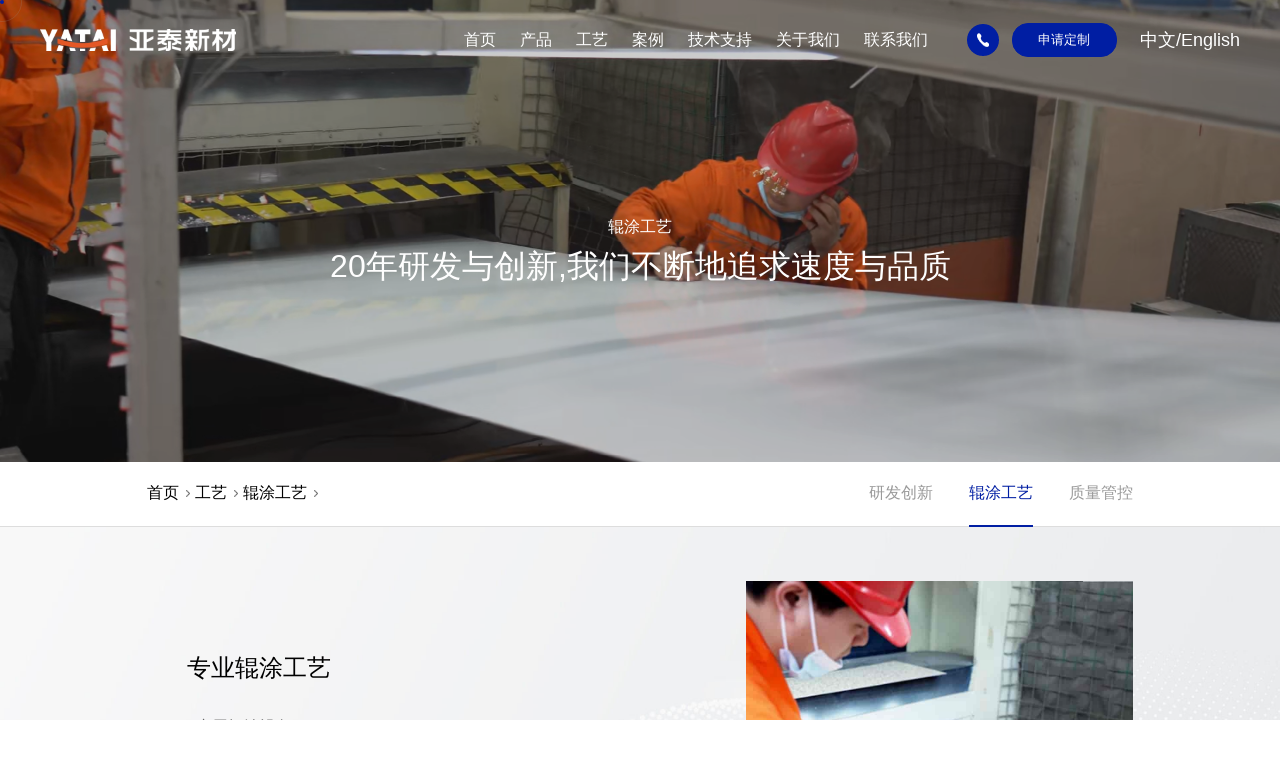

--- FILE ---
content_type: text/html; charset=utf-8
request_url: https://www.sdytxc.cn/lists/14
body_size: 10927
content:
<!DOCTYPE html>
<html lang="en">

<head>
    <meta charset="utf-8">
    <meta http-equiv="X-UA-Compatible" content="IE=edge">
    <meta content="yes" name="apple-mobile-web-app-capable">
    <meta name="viewport" content="width=device-width, initial-scale=1, maximum-scale=1, user-scalable=no">
    <title>辊涂工艺</title>
    <meta name="keywords" content="辊涂铝卷,预辊涂铝单板,铝镁锰屋面板,金属保温装饰系统,山东亚泰,亚泰新材,山东亚泰新材料科技有限公司,山东亚泰科技">
    <meta name="description" content="亚泰新材可生产提供适用于屋面系统、幕墙系统、吊顶天花系统、遮阳卷帘系统等各类建筑装饰领域的预辊涂彩铝卷。可定制生产单色、仿石材、仿木纹、仿拉丝、仿迷彩、仿布艺、仿砖纹、炫色 等近2000余种花色。广泛应用于铝镁锰板、铝塑板、铝单板、铝瓦楞板、铝蜂窝板、集成吊顶、工装天花、铝方通、铝条扣、铝挂片 、保温一体板、遮阳板、卷帘门、落水管的加工生产。">
    <link rel="icon" href="/uploads/images/20220825/7ef832736c2267e18d88c67d68c480d4.png" type="image/x-icon">
    <script src="/static/modules/cms/js/jquery-1.12.4.min.js"></script>
    <link rel="stylesheet" href="/static/modules/cms/js/layui/css/layui.css">
    <link rel="stylesheet" href="/static/modules/cms/js/swiper/swiper.min.css">
    <link rel="stylesheet" href="/static/modules/cms/css/animate.min.css">
    <link href="/static/modules/cms/css/index.css" rel="stylesheet" media="all" type="text/css" />
	
	<meta http-equiv="Content-Security-Policy" content="upgrade-insecure-requests" />
	
</head>

<body>
        <div id="headerBox" class="header ">
        <div class="header-inner">
            <a class="logo" href="/">
                <img class="logo-black" src="/uploads/images/20220729/5bc93ab72fd6da944a3e53e78dcb3792.png" alt="辊涂工艺">
                <img class="logo-white" src="/uploads/images/20220729/08c3e84ee53df1d8286b58b492f9be06.png" alt="辊涂工艺">
            </a>
            <div class="right-part">
				<div class="nav">
					<ul>
					    					        <li>
					            <a class="title" href="/index.html">首页</a>
                                					        </li>
					        					    					    
					    					        <li class="">
					            <a class="title" href="/product_application.html">产品</a>
					            <ul class="h-sub-nav">
					                					                <li><a href="/product_application.html?pronum=1">屋面系统</a></li>
					                					                <li><a href="/product_application.html?pronum=2">幕墙系统</a></li>
					                					                <li><a href="/product_application.html?pronum=3">铝复合板系统</a></li>
					                					                <li><a href="/product_application.html?pronum=4">功能性彩铝</a></li>
					                					                <li><a href="/product_application.html?pronum=5">天花吊顶系统</a></li>
					                					                <li><a href="/product_application.html?pronum=6">卷帘系统</a></li>
					                					                <li><a href="/product_application.html?pronum=7">落水系统</a></li>
					                					                
					            </ul>
					        </li>
					        					    
					    					        <li>
					            <a class="title" href="/lists/14">工艺</a>
                                					            <ul class="h-sub-nav">
					                					                <li><a href="/yanfachuangxinnengli.html">研发创新</a></li>
					                					                <li><a href="/guntulyujuanjishu.html">辊涂工艺</a></li>
					                					                <li><a href="/shengchanzhiliang.html">质量管控</a></li>
					                					                
					            </ul>
                                					        </li>
					        					    					    
					    					        <li>
					            <a class="title" href="/anlizhanshi.html">案例</a>
					        </li>
					        					    					    
					    					        <li>
					            <a class="title" href="/25">技术支持</a>
                                					            <ul class="h-sub-nav">
					                					                <li><a href="/changjianwenti.html">常见问题</a></li>
					                					                <li><a href="/fuwuzhichi.html">服务支持</a></li>
					                					                
					            </ul>
                                					        </li>
					        					    					    
					    					        <li>
					            <a class="title" href="/guanyuwomen.html">关于我们</a>
                                					            <ul class="h-sub-nav">
					                					                <li><a href="/xiaoyuanzhaopin">招聘中心</a></li>
					                					                <li><a href="/rencaijihua.html">人才计划</a></li>
					                					                <li><a href="/xinwenzixun.html">新闻资讯</a></li>
					                					                <li><a href="/zizhizhengshu.html">资质证书</a></li>
					                					                
					            </ul>
                                					        </li>
					        					    					    
					    					        <li>
					            <a class="title" href="/lianxiwomen.html">联系我们</a>
					        </li>
					        					    					    
					    					    
					</ul>
				</div>
                <a class="tel2" href="tel:400-065-7797">
					<span class="telPic"></span>
					<span class="telNum">
						<span class="telNumC">400-065-7797</span>
					</span>
				</a>
				
                <button type="button" class="btn apply-btn applyBtn blue">申请定制</button>
				<span class="lan"><a href="#">中文</a>/<a href="http://en.sdytxc.cn/">English</a></span>
                <a id="menuOpt" class="menu">
                    <img class="white" src="/static/modules/cms/images/menu.png" alt="">
                    <img class="black" src="/static/modules/cms/images/menu-black.png" alt="">
                </a>
            </div>
        </div>
        <div class="drop-nav">
            <button id="closeDropNav" type="button" class="close">关闭</button>
            <div class="right-part">
                <p class="t1">24*7 服务热线</p>
                <p class="t2">400-065-7797</p>
                <p>
                    <button type="button" class="applyBtn apply-btn-blue">申请定制</button>
                </p>
                <div class="bottom-info">
                    <p><span class="lab">地址：</span><span>山东临沂国家高新技术产业开发区亚泰路1号</span></p>
                    <p><span class="lab">邮箱：</span><span>YataiOfficial@163.com</span></p>
                    <p class="link">
                                                <a href="https://v.douyin.com/SoAAU5s/"><img src="/uploads/images/20220810/4ce46cca7ff7a882cf60564678fd9ecb.png" alt=""></a>
                                                <a href="https://baidu.com"><img src="/uploads/images/20220810/ae18f9a5f47e7f6540da6d6b91fa31ff.png" alt=""></a>
                                            </p>
                </div>
            </div>
            <div class="left-part">
                <ul class="nav-ul">
                                            <li>
                            <a class="title" href="/index.html"><span class="pot">-</span>首页</a>
                            <ul class="sub-nav">
                                                                
                            </ul>
                        </li>
                                                                
                                            <li class="">
                            <a class="title" href="/product_application.html"><span class="pot">-</span>产品</a>
                            <ul class="sub-nav">
                                                                <li><a href="/product_application.html?pronum=3">屋面系统</a></li>
                                                                <li><a href="/product_application.html?pronum=2">幕墙系统</a></li>
                                                                <li><a href="/product_application.html?pronum=1">铝复合板系统</a></li>
                                                                <li><a href="/product_application.html?pronum=5">功能性彩铝</a></li>
                                                                <li><a href="/product_application.html?pronum=4">天花吊顶系统</a></li>
                                                                <li><a href="/product_application.html?pronum=7">卷帘系统</a></li>
                                                                <li><a href="/product_application.html?pronum=8">落水系统</a></li>
                                                                
                            </ul>
                        </li>
                                            
                                            <li>
                            <a class="title" href="/lists/14"><span class="pot">-</span>工艺</a>
                            <ul class="sub-nav">
                                                                <li><a href="/yanfachuangxinnengli.html">研发创新</a></li>
                                                                <li><a href="/guntulyujuanjishu.html">辊涂工艺</a></li>
                                                                <li><a href="/shengchanzhiliang.html">质量管控</a></li>
                                                                
                            </ul>
                        </li>
                                                                
                                            <li>
                            <a class="title" href="/anlizhanshi.html"><span class="pot">-</span>案例</a>
                        </li>
                                                                
                                            <li>
                            <a class="title" href="/25"><span class="pot">-</span>技术支持</a>
                            <ul class="sub-nav">
                                                                <li><a href="/changjianwenti.html">常见问题</a></li>
                                                                <li><a href="/fuwuzhichi.html">服务支持</a></li>
                                                                
                            </ul>
                        </li>
                                                                
                                            <li>
                            <a class="title" href="/guanyuwomen.html"><span class="pot">-</span>关于我们</a>
                            <ul class="sub-nav">
                                                                <li><a href="/xiaoyuanzhaopin">招聘中心</a></li>
                                                                <li><a href="/rencaijihua.html">人才计划</a></li>
                                                                <li><a href="/xinwenzixun.html">新闻资讯</a></li>
                                                                <li><a href="/zizhizhengshu.html">资质证书</a></li>
                                                                
                            </ul>
                        </li>
                                                                
                                            <li>
                            <a class="title" href="/lianxiwomen.html"><span class="pot">-</span>联系我们</a>
                        </li>
                                                                
                                        
                </ul>
                <div class="copy-right">
                    Copyright © 山东亚泰新材料科技有限公司 版权所有                </div>
            </div>

        </div>
    </div>
<link rel="stylesheet" href="/static/modules/cms/js/beerSlider/BeerSlider.css">
<div class="p-banner">
    <!--PC端-->
    <img class="bg-img" src="/static/modules/cms/images/bg8.png" alt="">
    <!--手机端-->
    <img class="bg-img" src="/static/modules/cms/images/bg8.png" alt="" style="display: none;">
	
	<!--视频-->
	<!-- <div class="video">
	<video playsinline="" muted="muted" loop="loop" preload="" webkit-playsinline=""
		x5-video-player-type="h5-page" autoplay="autoplay">
		<source src="" type="video/mp4">
	</video>
	</div> -->
	
    <div class="txt wow fadeInUp">
        <p class="txt1">辊涂工艺</p>
        <p class="txt2">20年研发与创新,我们不断地追求速度与品质</p>
    </div>

</div>

<div class="strength-tab-box question-1">
	<div class="custom-container">
<div class="strength-tab wow fadeInUp">
        <a class="item " href="/yanfachuangxinnengli.html">研发创新</a>
        <a class="item active" href="/guntulyujuanjishu.html">辊涂工艺</a>
        <a class="item " href="/shengchanzhiliang.html">质量管控</a>
        
</div>
<div class="strength bread-crumb wow fadeInUp">
    <span class="bread-crumb-item"><a href="/" class="alink">首页</a></span><span class="bread-crumb-item"><a href="/lists/14" class="alink">工艺</a></span><span class="bread-crumb-item"><a href="/guntulyujuanjishu.html" class="alink">辊涂工艺</a></span></div>
</div>
</div>

<div class="strength-1 strength-1-bg">
		<div class="custom-container">
			<div class="p-detail__box">
				<div class="p-detail__content">
					<p class="strength-title">专业辊涂工艺</p>
					<div class="p-panel">
												<div id="collapseP1" class="p-panel-item">
							<div class="p-panel-tab">
								<h3 class="p-panel-title" data-id="collapseP1"><span>-</span> 专用辊涂设备</h3>
								<a class="tab-btn plus" data-id="collapseP1"><img src="/static/modules/cms/images/arrow-down.png"
										alt=""></a>
								<a class="tab-btn minus" data-id="collapseP1"><img src="/static/modules/cms/images/arrow-up.png"
										alt=""></a>
							</div>
							<div class="p-panel-content" style="display: none;">
								<div class="info">
									<div class="desc">
										<p class="desc-txt">
											&ldquo;工欲善其事，必先利其器&rdquo;。作为国内首批引进铝材专用全自动涂装生产线的生产企业，拥有上百台专用于辊涂彩铝生产和检测的设备，年生产能力可达十万吨以上，能够最大程度满足不同体量客户的产品标准及生产需求。										</p>
									</div>
								</div>
							</div>
						</div>
												<div id="collapseP2" class="p-panel-item">
							<div class="p-panel-tab">
								<h3 class="p-panel-title" data-id="collapseP2"><span>-</span> 定制打样生产</h3>
								<a class="tab-btn plus" data-id="collapseP2"><img src="/static/modules/cms/images/arrow-down.png"
										alt=""></a>
								<a class="tab-btn minus" data-id="collapseP2"><img src="/static/modules/cms/images/arrow-up.png"
										alt=""></a>
							</div>
							<div class="p-panel-content" style="display: none;">
								<div class="info">
									<div class="desc">
										<p class="desc-txt">
											&ldquo;大数据生产管理&rdquo;亚泰辊涂铝板自 动化生产基地采用YonYou定制ERP数字化管理系统对每一件产品跟踪生产管理，通过大数据算法，为每一个订单建立数字化模型，确保每件产品的生产高效、优质。										</p>
									</div>
								</div>
							</div>
						</div>
												<div id="collapseP3" class="p-panel-item">
							<div class="p-panel-tab">
								<h3 class="p-panel-title" data-id="collapseP3"><span>-</span> 0.3-3.0mm厚度可定制</h3>
								<a class="tab-btn plus" data-id="collapseP3"><img src="/static/modules/cms/images/arrow-down.png"
										alt=""></a>
								<a class="tab-btn minus" data-id="collapseP3"><img src="/static/modules/cms/images/arrow-up.png"
										alt=""></a>
							</div>
							<div class="p-panel-content" style="display: none;">
								<div class="info">
									<div class="desc">
										<p class="desc-txt">
											国内首家获得10项专利技术的0.3mm-3.0mm四辊涂装铝卷生产线;聘请德国艾森曼工程师负责生产设备的安装调试，可根据不同客户的厚度需求进行定制生产。										</p>
									</div>
								</div>
							</div>
						</div>
												<div id="collapseP4" class="p-panel-item">
							<div class="p-panel-tab">
								<h3 class="p-panel-title" data-id="collapseP4"><span>-</span> 花色、宽度可定制</h3>
								<a class="tab-btn plus" data-id="collapseP4"><img src="/static/modules/cms/images/arrow-down.png"
										alt=""></a>
								<a class="tab-btn minus" data-id="collapseP4"><img src="/static/modules/cms/images/arrow-up.png"
										alt=""></a>
							</div>
							<div class="p-panel-content" style="display: none;">
								<div class="info">
									<div class="desc">
										<p class="desc-txt">
											亚泰彩涂铝卷/板单色产品基本覆盖所有色系。天然大理石纹、木纹、迷彩、拉丝等产品2000余种。
纯色、印花辊涂产品最大可达1600mm。
										</p>
									</div>
								</div>
							</div>
						</div>
											</div>
				</div>
				<div class="p-detail__img">
					<img src="/uploads/images/20220917/a2dd3665c56e96879ea6910f6964e1cb.jpg" alt="">
				</div>
			</div>
		</div>
	</div>

<div class="strength-2">
	<div class="t-title">辊涂优势对比</div>
	
	<div class="tab-div" id="strengthTab">
				<button type="button" class="btn active" data-id="beerSlider1">生产设备</button>
				<button type="button" class="btn " data-id="beerSlider2">生产技术</button>
				<button type="button" class="btn " data-id="beerSlider3">辊涂工艺</button>
				<button type="button" class="btn " data-id="beerSlider4">产品对比</button>
			</div>
	
	<div class="custom-container-w wow fadeInUp">
	
	<div class="custom-container  active ">
	    <div class="con flex">
	        <div class="item on">
	            <div class="img">
	                <img class="img_1" src="/uploads/images/20220916/c323313554c6a830b4f2765f81035d7a.jpg" alt="<pre>array(7) {
  ["title"] =&gt; string(12) "生产设备"
  ["left_title"] =&gt; string(18) "传统生产车间"
  ["left_image"] =&gt; string(61) "/uploads/images/20220916/c323313554c6a830b4f2765f81035d7a.jpg"
  ["right_title"] =&gt; string(21) "智能数控生产线"
  ["right_image"] =&gt; string(61) "/uploads/images/20220916/4b384a372bef32c28498e06ed6f31958.png"
  ["left_unchecked_image"] =&gt; string(61) "/uploads/images/20220916/c323313554c6a830b4f2765f81035d7a.jpg"
  ["right_unchecked_image"] =&gt; string(61) "/uploads/images/20220916/4b384a372bef32c28498e06ed6f31958.png"
}
</pre>">
					<img class="img_2" src="/uploads/images/20220916/c323313554c6a830b4f2765f81035d7a.jpg" alt="">
	            </div>
	            <div class="text">
	                <div class="tp1">
	                    <div class="t1"></div>
	                </div>
	                <div class="t2">
	                    <span>传统生产车间</span>
	                </div>
	            </div>
	        </div>
			<div class="item">
			    <div class="img">
			        <img class="img_1" src="/uploads/images/20220916/4b384a372bef32c28498e06ed6f31958.png" alt="">
					<img class="img_2" src="/uploads/images/20220916/4b384a372bef32c28498e06ed6f31958.png" alt="">
			    </div>
			    <div class="text">
			        <div class="tp1">
			            <div class="t1"></div>
			        </div>
			        <div class="t2">
			            <span>智能数控生产线</span>
			        </div>
			    </div>
			</div>
	    </div>
	</div>
	
	<div class="custom-container ">
	    <div class="con flex">
	        <div class="item on">
	            <div class="img">
	                <img class="img_1" src="/uploads/images/20220916/2f0b39fe28726790a9149a99cb43d974.jpg" alt="<pre>array(7) {
  ["title"] =&gt; string(12) "生产技术"
  ["left_title"] =&gt; string(15) "作坊式生产"
  ["left_image"] =&gt; string(61) "/uploads/images/20220916/2f0b39fe28726790a9149a99cb43d974.jpg"
  ["right_title"] =&gt; string(23) "20年辊涂技术沉淀"
  ["right_image"] =&gt; string(61) "/uploads/images/20220917/4d8358a663dabe97715b82c123fe6845.jpg"
  ["left_unchecked_image"] =&gt; string(61) "/uploads/images/20220916/2f0b39fe28726790a9149a99cb43d974.jpg"
  ["right_unchecked_image"] =&gt; string(61) "/uploads/images/20220917/4d8358a663dabe97715b82c123fe6845.jpg"
}
</pre>">
					<img class="img_2" src="/uploads/images/20220916/2f0b39fe28726790a9149a99cb43d974.jpg" alt="">
	            </div>
	            <div class="text">
	                <div class="tp1">
	                    <div class="t1"></div>
	                </div>
	                <div class="t2">
	                    <span>作坊式生产</span>
	                </div>
	            </div>
	        </div>
			<div class="item">
			    <div class="img">
			        <img class="img_1" src="/uploads/images/20220917/4d8358a663dabe97715b82c123fe6845.jpg" alt="">
					<img class="img_2" src="/uploads/images/20220917/4d8358a663dabe97715b82c123fe6845.jpg" alt="">
			    </div>
			    <div class="text">
			        <div class="tp1">
			            <div class="t1"></div>
			        </div>
			        <div class="t2">
			            <span>20年辊涂技术沉淀</span>
			        </div>
			    </div>
			</div>
	    </div>
	</div>
	
	<div class="custom-container ">
	    <div class="con flex">
	        <div class="item on">
	            <div class="img">
	                <img class="img_1" src="/uploads/images/20220917/81225d547da2f81fb0bee18297db5b17.jpg" alt="<pre>array(7) {
  ["title"] =&gt; string(12) "辊涂工艺"
  ["left_title"] =&gt; string(33) "传统单色喷涂色差不可控"
  ["left_image"] =&gt; string(61) "/uploads/images/20220917/81225d547da2f81fb0bee18297db5b17.jpg"
  ["right_title"] =&gt; string(39) "辊涂印花工艺可定制各类花色"
  ["right_image"] =&gt; string(61) "/uploads/images/20220917/843b694c9cb912a16e2131d0d17c9d67.jpg"
  ["left_unchecked_image"] =&gt; string(61) "/uploads/images/20220917/81225d547da2f81fb0bee18297db5b17.jpg"
  ["right_unchecked_image"] =&gt; string(61) "/uploads/images/20220917/843b694c9cb912a16e2131d0d17c9d67.jpg"
}
</pre>">
					<img class="img_2" src="/uploads/images/20220917/81225d547da2f81fb0bee18297db5b17.jpg" alt="">
	            </div>
	            <div class="text">
	                <div class="tp1">
	                    <div class="t1"></div>
	                </div>
	                <div class="t2">
	                    <span>传统单色喷涂色差不可控</span>
	                </div>
	            </div>
	        </div>
			<div class="item">
			    <div class="img">
			        <img class="img_1" src="/uploads/images/20220917/843b694c9cb912a16e2131d0d17c9d67.jpg" alt="">
					<img class="img_2" src="/uploads/images/20220917/843b694c9cb912a16e2131d0d17c9d67.jpg" alt="">
			    </div>
			    <div class="text">
			        <div class="tp1">
			            <div class="t1"></div>
			        </div>
			        <div class="t2">
			            <span>辊涂印花工艺可定制各类花色</span>
			        </div>
			    </div>
			</div>
	    </div>
	</div>
	
	<div class="custom-container ">
	    <div class="con flex">
	        <div class="item on">
	            <div class="img">
	                <img class="img_1" src="/uploads/images/20220917/55fdbd7df1b9db9ddbf509d45806f771.jpg" alt="<pre>array(7) {
  ["title"] =&gt; string(12) "产品对比"
  ["left_title"] =&gt; string(30) "彩钢使用寿命短易腐蚀"
  ["left_image"] =&gt; string(61) "/uploads/images/20220917/55fdbd7df1b9db9ddbf509d45806f771.jpg"
  ["right_title"] =&gt; string(41) "辊涂铝镁锰板使用寿命高达50年"
  ["right_image"] =&gt; string(61) "/uploads/images/20220923/e704947d6863eae1b97753ec717db336.jpg"
  ["left_unchecked_image"] =&gt; string(61) "/uploads/images/20220917/55fdbd7df1b9db9ddbf509d45806f771.jpg"
  ["right_unchecked_image"] =&gt; string(61) "/uploads/images/20220923/e704947d6863eae1b97753ec717db336.jpg"
}
</pre>">
					<img class="img_2" src="/uploads/images/20220917/55fdbd7df1b9db9ddbf509d45806f771.jpg" alt="">
	            </div>
	            <div class="text">
	                <div class="tp1">
	                    <div class="t1"></div>
	                </div>
	                <div class="t2">
	                    <span>彩钢使用寿命短易腐蚀</span>
	                </div>
	            </div>
	        </div>
			<div class="item">
			    <div class="img">
			        <img class="img_1" src="/uploads/images/20220923/e704947d6863eae1b97753ec717db336.jpg" alt="">
					<img class="img_2" src="/uploads/images/20220923/e704947d6863eae1b97753ec717db336.jpg" alt="">
			    </div>
			    <div class="text">
			        <div class="tp1">
			            <div class="t1"></div>
			        </div>
			        <div class="t2">
			            <span>辊涂铝镁锰板使用寿命高达50年</span>
			        </div>
			    </div>
			</div>
	    </div>
	</div>
		

	</div>

	<!-- <div class="pic-compare" id="cont">
            <div class="item" id="DoubleViewer"></div>
        </div> -->
	<!-- <div class="pic-compare">
				<div id="beerSlider1" class="beer-slider" data-beer-label="智能数控生产线" >
			<img src="/uploads/images/20220916/4b384a372bef32c28498e06ed6f31958.png" alt="智能数控生产线">
			<div class="beer-reveal" data-beer-label="传统生产车间">
				<img src="/uploads/images/20220916/c323313554c6a830b4f2765f81035d7a.jpg" alt="传统生产车间">
			</div>
		</div>
				<div id="beerSlider2" class="beer-slider" data-beer-label="20年辊涂技术沉淀" style="display: none;" >
			<img src="/uploads/images/20220917/4d8358a663dabe97715b82c123fe6845.jpg" alt="20年辊涂技术沉淀">
			<div class="beer-reveal" data-beer-label="作坊式生产">
				<img src="/uploads/images/20220916/2f0b39fe28726790a9149a99cb43d974.jpg" alt="作坊式生产">
			</div>
		</div>
				<div id="beerSlider3" class="beer-slider" data-beer-label="辊涂印花工艺可定制各类花色" style="display: none;" >
			<img src="/uploads/images/20220917/843b694c9cb912a16e2131d0d17c9d67.jpg" alt="辊涂印花工艺可定制各类花色">
			<div class="beer-reveal" data-beer-label="传统单色喷涂色差不可控">
				<img src="/uploads/images/20220917/81225d547da2f81fb0bee18297db5b17.jpg" alt="传统单色喷涂色差不可控">
			</div>
		</div>
				<div id="beerSlider4" class="beer-slider" data-beer-label="辊涂铝镁锰板使用寿命高达50年" style="display: none;" >
			<img src="/uploads/images/20220923/e704947d6863eae1b97753ec717db336.jpg" alt="辊涂铝镁锰板使用寿命高达50年">
			<div class="beer-reveal" data-beer-label="彩钢使用寿命短易腐蚀">
				<img src="/uploads/images/20220917/55fdbd7df1b9db9ddbf509d45806f771.jpg" alt="彩钢使用寿命短易腐蚀">
			</div>
		</div>
			</div> -->
</div>
<div class="strength-3">
	<div class="top-text">
		<div class="t1">进化是我们存在的价值</div>
		<div class="t2">
			<p>亚泰新材辊涂技术经过20年的工艺沉淀与创新，已获得相关专利近60余项。</p>
		</div>
	</div>
	<div class="custom-container">
		<div class="custom-panel-con">
			<div class="strength-3-swiper swiper-container">
				<div class="swiper-wrapper">
					
										<div class="swiper-slide">
						<div class="item">
							<a>
								<div class="img-wr">
									<img class="img" src="/uploads/images/20220927/0950d296de02dd1799dc0414320096b6.jpg" alt="">
								</div>
								<div class="text">
									<div class="title-2">仿布艺预辊涂铝板</div>
								</div>
							</a>
						</div>
					</div>
										<div class="swiper-slide">
						<div class="item">
							<a>
								<div class="img-wr">
									<img class="img" src="/uploads/images/20220927/6bdc95c860501bb9503028cdc02b2027.jpg" alt="">
								</div>
								<div class="text">
									<div class="title-2">仿木纹预辊涂铝板</div>
								</div>
							</a>
						</div>
					</div>
										<div class="swiper-slide">
						<div class="item">
							<a>
								<div class="img-wr">
									<img class="img" src="/uploads/images/20220927/581abb094128a160b8a887b0c8e90cd3.jpg" alt="">
								</div>
								<div class="text">
									<div class="title-2">仿石材预辊涂铝板</div>
								</div>
							</a>
						</div>
					</div>
										<div class="swiper-slide">
						<div class="item">
							<a>
								<div class="img-wr">
									<img class="img" src="/uploads/images/20220927/21e058aefc895835fc011365705c3ee5.jpg" alt="">
								</div>
								<div class="text">
									<div class="title-2">纳米涂层预辊涂铝板</div>
								</div>
							</a>
						</div>
					</div>
										<div class="swiper-slide">
						<div class="item">
							<a>
								<div class="img-wr">
									<img class="img" src="/uploads/images/20220927/7637857511de724791938dfa3fda3a95.jpg" alt="">
								</div>
								<div class="text">
									<div class="title-2">网纹预辊涂铝板</div>
								</div>
							</a>
						</div>
					</div>
										<div class="swiper-slide">
						<div class="item">
							<a>
								<div class="img-wr">
									<img class="img" src="/uploads/images/20220927/d29719ec878310b1f0927546f0dec565.jpg" alt="">
								</div>
								<div class="text">
									<div class="title-2">炫色预辊涂铝板</div>
								</div>
							</a>
						</div>
					</div>
										<div class="swiper-slide">
						<div class="item">
							<a>
								<div class="img-wr">
									<img class="img" src="/uploads/images/20220927/4261fd9f61e746b9284db6fd9b156bad.jpg" alt="">
								</div>
								<div class="text">
									<div class="title-2">预辊涂铝卷生产线双色印花机组</div>
								</div>
							</a>
						</div>
					</div>
										<div class="swiper-slide">
						<div class="item">
							<a>
								<div class="img-wr">
									<img class="img" src="/uploads/images/20220927/44e8fbc3002742bd6ae1146026c33f28.jpg" alt="">
								</div>
								<div class="text">
									<div class="title-2">预辊涂铝卷生产线四辊涂装机组</div>
								</div>
							</a>
						</div>
					</div>
										<div class="swiper-slide">
						<div class="item">
							<a>
								<div class="img-wr">
									<img class="img" src="/uploads/images/20220927/069b5cb3a2a88f57d3b49b9a0566b928.jpg" alt="">
								</div>
								<div class="text">
									<div class="title-2">更多专利证书点击下方链接</div>
								</div>
							</a>
						</div>
					</div>
									</div>
			</div>
		</div>
	</div>
		<div class="button-area">
		<button type="button" onclick="window.location.href='/zizhizhengshu.html?id=33'" class="btn btn-blue">查看更多专利证书</button>
	</div>
	</div>
<div class="strength-4 part-3">
            <div class="part">
            <img class="img" src="/uploads/images/20221109/1a278411eea660e9fb54efe19c221dea.jpg" alt="">
            <div class="text-area">
                <div class="t1">Product</div>
                <div class="t2">在技术的跑道上，我们不断精进，造就更好的产品！</div>
                <a class="flex-el" href="/product_application.html">
                    <button type="button" class="btn btn-transparent">进入产品中心</button>
                </a>
            </div>
        </div>
            <div class="part">
            <img class="img" src="/uploads/images/20221109/15d70160fe48ba5f34f2f741e5de1fb5.jpg" alt="">
            <div class="text-area">
                <div class="t1">Project</div>
                <div class="t2">客户第一，为建筑更美添彩，为蓝天更蓝助力！</div>
                <a class="flex-el" href="https://www.sdytxc.cn/anlizhanshi.html">
                    <button type="button" class="btn btn-transparent">进入案例中心</button>
                </a>
            </div>
        </div>
            <div class="part">
            <img class="img" src="/uploads/images/20221109/f6e98dea3d77cf57f9a5ff3c8757146b.jpg" alt="">
            <div class="text-area">
                <div class="t1">Consult</div>
                <div class="t2">7*24小时服务，为您的需求答疑解惑！</div>
                <a class="flex-el" href="https://www.sdytxc.cn/lianxiwomen.html">
                    <button type="button" class="btn btn-transparent">联系项目顾问</button>
                </a>
            </div>
        </div>
    </div>


<div class="footer">
    <div class="box">
        <div class="tbox1">
            <div class="left">
                <div class="f-logo"><a href="/"><img src="/uploads/images/20220729/08c3e84ee53df1d8286b58b492f9be06.png" alt=""></a></div>
                <div class="tx">
                    <p class="p1">24*7服务热线</p>
                    <p class="p2">400-065-7797</p>
                </div>
                <div class="txt">
                    地址：<a href="https://ditu.amap.com/search?query=山东临沂国家高新技术产业开发区亚泰路1号"  target="_blank"><span class="white">山东临沂国家高新技术产业开发区亚泰路1号</span></a>
                    <br>
                    邮箱：<span class="white">YataiOfficial@163.com</span>
                </div>
                <!-- <p class="link">
                    <a class="wx"><img src="/static/modules/cms/images/dou.png" alt=""></a>
                    <a><img src="/static/modules/cms/images/wx.png" alt=""></a>
                </p> -->
				
                <!-- <div class="share">
                                        <a href="https://v.douyin.com/SoAAU5s/"><img src="/uploads/images/20220810/4ce46cca7ff7a882cf60564678fd9ecb.png" alt=""></a>
                                        <a href="https://baidu.com"><img src="/uploads/images/20220810/ae18f9a5f47e7f6540da6d6b91fa31ff.png" alt=""></a>
                                        </a>
                </div> -->
				
				<div class="share">
				    <!-- <a href="javascript:;" class="dou"><img src="/static/modules/cms/images/dou-white.png" alt=""></a>
				    <a href="javascript:;" class="weixin"><img src="/static/modules/cms/images/wx-dark.png" alt="">
				    </a> -->

                                            <a href="https://v.douyin.com/SoAAU5s/"><img src="/uploads/images/20220810/4ce46cca7ff7a882cf60564678fd9ecb.png" alt=""></a>
                                            <a href="https://baidu.com"><img src="/uploads/images/20220810/ae18f9a5f47e7f6540da6d6b91fa31ff.png" alt=""></a>
                               
				</div>
				
            </div>
            <div class="right">
                                        <div class="f-menu f-smenu">
                            <a href="/index.html"><div class="f-t1">首页</div></a>
                                                        
                        </div>
                                                            <div class="f-menu f-pmenu">
                            <a href="/product_application.html"><div class="f-t1">产品</div></a>
                                                        <a href="/product_application.html?pronum=3" class="f-a">屋面系统</a>
                                                        <a href="/product_application.html?pronum=2" class="f-a">幕墙系统</a>
                                                        <a href="/product_application.html?pronum=1" class="f-a">铝复合板系统</a>
                                                        <a href="/product_application.html?pronum=5" class="f-a">功能性彩铝</a>
                                                        <a href="/product_application.html?pronum=4" class="f-a">天花吊顶系统</a>
                                                        <a href="/product_application.html?pronum=7" class="f-a">卷帘系统</a>
                                                        <a href="/product_application.html?pronum=8" class="f-a">落水系统</a>
                                                        
                        </div>
                                                                <div class="f-menu f-smenu">
                            <a href="/lists/14"><div class="f-t1">工艺</div></a>
                                                        <a href="/yanfachuangxinnengli.html" class="f-a">研发创新</a>
                                                        <a href="/guntulyujuanjishu.html" class="f-a">辊涂工艺</a>
                                                        <a href="/shengchanzhiliang.html" class="f-a">质量管控</a>
                                                        
                        </div>
                                                            <div class="f-menu f-smenu">
                            <a href="/anlizhanshi.html"><div class="f-t1">案例</div></a>
                                                        
                        </div>
                                                            <div class="f-menu f-smenu">
                            <a href="/25"><div class="f-t1">技术支持</div></a>
                                                        <a href="/changjianwenti.html" class="f-a">常见问题</a>
                                                        <a href="/fuwuzhichi.html" class="f-a">服务支持</a>
                                                        
                        </div>
                                                            <div class="f-menu f-smenu">
                            <a href="/guanyuwomen.html"><div class="f-t1">关于我们</div></a>
                                                        <a href="/xiaoyuanzhaopin" class="f-a">招聘中心</a>
                                                        <a href="/rencaijihua.html" class="f-a">人才计划</a>
                                                        <a href="/xinwenzixun.html" class="f-a">新闻资讯</a>
                                                        <a href="/zizhizhengshu.html" class="f-a">资质证书</a>
                                                        
                        </div>
                                                            <div class="f-menu f-smenu">
                            <a href="/lianxiwomen.html"><div class="f-t1">联系我们</div></a>
                                                        
                        </div>
                                                    

               
<!-- 
                <div class="f-menu f-omenu">
                    <div class="f-t1">联系我们</div>
                </div> -->
            </div>
        </div>
        <div class="tbox2">
            <span>Copyright © 山东亚泰新材料科技有限公司 版权所有<a href="https://beian.miit.gov.cn/#/Integrated/index">鲁 ICP 备 16032515号</a></span>
            <span class="rt-p"><a class="loy" href="javascript:;">法律声明</a><a href="javascript:;">隐私政策</a></span>
        </div>
    </div>
</div>

<div class="footerM">
	<div class="btn">
		<img src="/static/modules/cms/images/mf_mess.png"> <span>在线咨询</span>
	</div>
	<div class="btn">
		<img src="/static/modules/cms/images/mf_plan.png"> <span>获取方案</span>
	</div>
	<div class="btn">
		<img src="/static/modules/cms/images/mf_tel.png"> <span>电话咨询</span>
	</div>
</div>

    <!-- 鼠标跟随 -->
    <style>
        /* 鼠标跟随 --> */



#c-followDot {

position: fixed;

top: 0;

left: 0;

width: 4px;

height: 4px;

border-radius: 50%;

background-color: #001ea3;

z-index: 999;

pointer-events: none;

}



#c-followDot .c-default {

position: absolute;

top: -18px;

left: -18px;

width: 40px;

height: 40px;

border: 1px solid #9c9c9c;

border-radius: 50%;

opacity: .2;

box-sizing: border-box;

z-index: 99;

-webkit-transition: all 0.6s;

transition: all 0.6s;

}



#c-followDot .c-hover {

position: absolute;

top: -38px;

left: -38px;

width: 80px;

height: 80px;

background-color: #bbb;

border-radius: 50%;

opacity: .12;

z-index: 98;

box-sizing: border-box;

transform: scale(0, 0);

-webkit-transform: scale(0, 0);

-webkit-transition: all 0.6s;

transition: all 0.6s;

}



#c-followDot.c-active .c-default {

transform: scale(0, 0);

-webkit-transform: scale(0, 0);

}



#c-followDot.c-active .c-hover {

transform: scale(1, 1);

-webkit-transform: scale(1, 1);

}

@media screen and (max-width: 767px) {
	#c-followDot { display: none;}
}

    </style>
    <div id="c-followDot">
        <div class="c-default"></div>
        <div class="c-hover"></div>
    </div>
    <!-- 鼠标跟随 -->
    <script>
        dotMove();

function dotMove(e) {
    var obj = $("#c-followDot");
    var aA = $("a");
    var bW = $("body").width() - 25;
    $(document).mousemove(function(e) {
        var endx = e.clientX;
        var endy = e.clientY;
        if (endx > bW) {
            endx = bW;
        }
        obj.css({ "left": endx + "px", "top": endy + "px" });
    });
    aA.hover(function() {
        obj.addClass("c-active");
    }, function() {
        obj.removeClass("c-active");
    });
}
    </script>

    <!--弹窗-->
    <div class="custom-dialog-wrapper" style="display: none;">
        <div class="custom-dialog">
            <div class="custom-dialog__header">
				<div class="title">
					亚泰新材料<br />
					辊涂彩铝板解决方案优质供应商
				</div>
			</div>
            <div class="custom-dialog-body">
                <form class="custom-form" id="custom-form">
                    <input type="hidden" name="id" value="8">
                    <div class="title">申请定制</div>
                    <div class="sub-title">留下您的联系方式，我们的专业团队很快与您取得联系</div>
                    <div class="item">
                        <input type="text" class="custom-input" placeholder="姓名*" name="modelField[name]">
                    </div>
                    <div class="item">
                        <input type="text" class="custom-input" placeholder="联系电话*" name="modelField[phone]">
                    </div>
                    <div class="item">
                        <input type="text" class="custom-input" placeholder="公司" name="modelField[company]">
                    </div>
                    <div class="item mb0">
                        <textarea cols="30" rows="5" class="custom-textarea" placeholder="留言信息" name="modelField[content]"></textarea>
                    </div>
                    <div class="tip"><span style="color: red;">*</span>为了您的隐私安全，我们将严格保密你的信息</div>
                    <div class="sub">
                        <button type="button" class="btn-submit" onclick="getcustomsave()">提交</button>
                    </div>
                </form>
            </div>
            <div class="custom-dialog-close">
                <img class="close-img" src="/static/modules/cms/images/close.png" alt="">
            </div>
        </div>
    </div>
    <script src="/static/layer/layer.js" type="text/javascript"></script>
    <script>
        function getcustomsave() {
            var formData = new FormData(document.getElementById('custom-form'));
            $.ajax({
                url: "/formguide/index/post",
                data: formData,
                dataType: 'json',
                type: 'post',
                contentType: false,
                processData: false,
                beforeSend: function (mes) {
                    layer.load(1);
                },
                success: function (res) {
                    layer.closeAll('loading');
                    if (res.code == 0) {
                        layer.msg(res.msg);
                    } else {
                        layer.msg(res.msg);
                        document.getElementById("custom-form").reset();
                        if (res.url) {
                            window.location.href = res.url;
                        }
                    }
                },
                error: function () {
                    layer.closeAll('loading');
                    layer.msg('网络错误');
                }
            });
        }
		
		$(function(){
			$(".header .nav>ul>li").hover(function(){
				$(this).children(".h-sub-nav").stop().slideDown(200);
			},function(){
				$(this).children(".h-sub-nav").stop().slideUp(200);
			});
			
			$(".footerM .btn").click(function() {
				$(".custom-dialog-wrapper").show();
				$("body").addClass("over");
			});
		});
		
    </script>
<script>
var _hmt = _hmt || [];
(function() {
  var hm = document.createElement("script");
  hm.src = "https://hm.baidu.com/hm.js?5f02cbdf9e70f5816925330814a1cca9";
  var s = document.getElementsByTagName("script")[0]; 
  s.parentNode.insertBefore(hm, s);
})();
</script>
<script src="/static/modules/cms/js/wow.js"></script>
<script src="/static/modules/cms/js/swiper/swiper.min.js"></script>
<script src="/static/modules/cms/js/beerSlider/BeerSlider.js"></script>

<script>
	if (!(/msie [6|7|8|9]/i.test(navigator.userAgent))) {
		new WOW().init();
	};

	$(window).scroll(function() {
		var widnscroll = $(window).scrollTop();
		//console.log('widnscroll', widnscroll)
		if (widnscroll > 180) {
			$("#headerBox").addClass("fixed");
		} else if (widnscroll < 181) {
			$("#headerBox").removeClass("fixed");
		}

	});

	$(document).on("click", ".p-panel .p-panel-tab", function() {
		var id = $(this).children(".tab-btn").attr("data-id");
		if (id) {
			$("#" + id).toggleClass("open");
			 $("#" + id).children(".p-panel-content").slideToggle();
		}
	});

	// .on("click", ".p-panel .plus", function () {
	//     var id = $(this).attr("data-id");
	//     if (id) {
	//         $("#" + id).addClass("open");
	//     }
	// }).on("click", ".p-panel .minus", function () {
	//     var id = $(this).attr("data-id");
	//     if (id) {
	//         $("#" + id).removeClass("open");
	//     }
	// })
	
	$(".strength-2 .custom-container-w").css("height",$(".strength-2 .custom-container").height()+"px");

	$(document).on("click", "#strengthTab .btn", function() {
		// var id = $(this).attr("data-id");
		// $(this).addClass("active").siblings().removeClass("active");
		// $("#" + id).show().siblings().hide();
		// new BeerSlider(document.getElementById(id), {
		// 	start: 50
		// });
		
		$(this).addClass("active").siblings().removeClass("active");
		
		var index=$(this).index();
		$(".strength-2 .custom-container").eq(index).addClass("active");
		$(".strength-2 .custom-container").eq(index).siblings().removeClass("active");
	});

	$(document).ready(function() {
		$("#menuOpt").click(function() {
			var _this = $(this);
			$('body').addClass('over2');
			$(".drop-nav").stop().slideToggle();
		});
		$("#closeDropNav").click(function() {
			$(".drop-nav").stop().slideToggle();
			$('body').removeClass('over2');
		});
		$(".applyBtn").click(function() {
			$(".custom-dialog-wrapper").show();
			$("body").addClass("over");
		});
		$(".close-img").click(function() {
			$(".custom-dialog-wrapper").hide();
			$("body").removeClass("over");
		});

		//图片比对
		var picComp = new BeerSlider(document.getElementById("beerSlider1"), {
			start: 50
		});

		// var picCompConfig = {
		//     lineColor: '#fff',
		//     noClick: true,
		//     img_before: '/static/modules/cms/images/l10.png',
		//     img_after: '/static/modules/cms/images/l11.png',
		//     cursor: {
		//         color: '#2D9EA3',
		//         size: 8,
		//         gap: 4,
		//         lineColor: '#2D9EA3',
		//         lineH: 30
		//     }
		// }
		// $('#DoubleViewer').doubleviewer(picCompConfig);
		
		//工艺优势
		$(".strength-2 .con .item").hover(function () {
		    $(this).addClass("on").siblings().removeClass("on");
		
		});

		//轮播 专利证书
		if ($(".menu").css("display") == "none") {
			if ($(".strength-3-swiper .swiper-slide").length > 3) {
				var strength_3_swiper = new Swiper('.strength-3-swiper', {
					slidesPerView: 4,
					spaceBetween: 0,
					autoplay: {
						delay: 5000,
						disableOnInteraction: false,
					},
				});
			}
		} else {
			var strength_3_swiper = new Swiper('.strength-3-swiper', {
				slidesPerView: 1.6,
				spaceBetween: 0,
				centeredSlides:true,
				autoplay: {
					delay: 5000,
					disableOnInteraction: false,
				},
			});
			strength_3_swiper.slideTo(1);
		}
		
		
	});
</script>
</body>

</html>


--- FILE ---
content_type: text/css
request_url: https://www.sdytxc.cn/static/modules/cms/css/index.css
body_size: 165773
content:
@charset "utf-8";

/* CSS Document */
html,
body {
    margin: 0;
    padding: 0;
    height: 100%;
    font-family: 'Helvetica Neue','Helvetica','PingFang SC','Microsoft YaHei', 'Microsoft YaHei UI', 'Source Han Sans CN', 'Source Han Serif CN', 'SimSun', 'SimHei', 'Arial';
}

html {
    font-size: calc(100vw/19.2);
}



ul,
li,
h1,
h2,
h3,
p {
    padding: 0;
    margin: 0;
    list-style: none
}

a {
    text-decoration: none;
    color: #000;
    cursor: pointer;
}

.flex {
    display: -webkit-box;
    display: -moz-box;
    display: -ms-flexbox;
    display: -webkit-flex;
    display: flex;
}

.flex-el {
    display: -webkit-box;
    /* 老版本语法: Safari, iOS, Android browser, older WebKit browsers. */
    display: -moz-box;
    /* 老版本语法: Firefox (buggy) */
    display: -ms-flexbox;
    /* 混合版本语法: IE 10 */
    display: -webkit-flex;
    /* 新版本语法: Chrome 21+ */
    display: flex;
    /* 新版本语法: Opera 12.1, Firefox 22+ */
    -webkit-flex-wrap: nowrap;
    -ms-flex-wrap: nowrap;
    flex-wrap: nowrap;
}

.tel { margin-right: 0.35rem; position: relative; z-index: 0;
    font-size: 0.24rem;
    color: #fff;
    padding-left: 0.32rem;
    background: url(../images/tel.png) left center / 0.19rem no-repeat;
    float: left;
}

.tel2 {margin-right: 0.2rem; position: relative; z-index: 0;
    font-size: 16px;
    color: #fff;
    float: left;
	}
.tel2 .telPic { display: inline-block; position: relative; z-index: 1; width: 0.48rem; height: 0.48rem;
	display: block; background:#001ea3 url(../images/tel.png) center center / 0.19rem no-repeat;
	-moz-border-radius:0.24rem; -webkit-border-radius:0.24rem; border-radius:0.24rem;}
.tel2 .telNum { width: 0; top: 0; right: 0.24rem; display: block; position: absolute; z-index: 0;
background:#001ea3; color: #fff; text-align: left; text-indent: 1.5em;
   height: 0.48rem; overflow: hidden; transition: all 1s;
   
   -moz-border-top-left-radius:0.24rem;
   -webkit-border-top-left-radius:0.24rem; 
   border-top-left-radius:0.24rem;
   
   -moz-border-bottom-left-radius:0.24rem;
   -webkit-border-bottom-left-radius:0.24rem; 
   border-bottom-left-radius:0.24rem;
}
.tel2:hover .telNum { font-size: 1em; width: 10.5em;}
@media (max-width: 1440px) {
   .tel2:hover .telNum  { font-size: 12px;}
}

.header {
    width: 100%;
    height: 1.2rem;
    line-height: 0.48rem;
    /* padding: 0.36rem 0; */
    position: fixed;
    left: 0;
    top: 0;
    z-index: 12;
    background: transparent;
    transition: all ease-in 0.5s; 
}

.header img {
    vertical-align: middle;
}

.header-inner {
    padding: 0 0.6rem;display: flex; align-items: center; justify-content: space-between;
}

.logo {
    float: left;
}

.logo img {
    width: 2.94rem;
}

.logo-black {
    display: none;
}

.logo-white {
    display: block;
}

.header .nav { float: right; font-size: 18px; color: #fff;}
.header .nav>ul { display: flex; margin-right: 0.8rem; }
.header .nav>ul>li { line-height: 1.2rem; position: relative; z-index: 0; margin: 0 0.22rem;}
.header .nav a { color: #fff;}
.header .nav .h-sub-nav { 
	display: none;
position: absolute; left:-1.2em; top: 1.2rem; background-color: #fff;
 font-size: 16px; width: 12em; line-height: 3em;}
.header .nav .h-sub-nav a {padding: 0 1.2em;  display: block; color: #666;}
.header .nav .h-sub-nav a:hover { color: #fff; background-color: #001ea3;}
.header .nav .h-sub-nav li { padding: 0; margin: 0; list-style: none; border-top:1px solid #f2f2f2 ;}
/* .header .nav>ul>li:hover .h-sub-nav { 
 display: block;} */
 .header .nav>ul>li:hover>a { color: #001ea3;}

@media (max-width: 1440px) {
.header .nav .h-sub-nav { font-size: 12px;}	
}
.header.fixed .nav { color: #333;}
.header.fixed .nav a { color: #333;}
@media (max-width: 1340px) {
.header .btn {font-size: 0.2rem;}
.header .lan { font-size: 0.24rem;}
.header .nav { font-size: 0.24rem;}
.header .nav>ul { margin-right: 0.4rem;}
.header .nav>ul>li { margin: 0 0.18rem;}
}
@media (max-width:890px) {

.header .nav>ul { margin-right: 0.3rem;}
.header .nav>ul>li { margin: 0 0.1rem;}
}
@media (max-width: 768px) {
   .header .nav  { display: none;}
}

.right-part {
    float: right; display: flex; justify-content: flex-start; align-items: center;
}

.select-language {
    float: left;
    margin: 0 0.35rem;
}

.select-language .info {
    border-radius: 0.24rem;
    width: 1.96rem;
    height: 0.48rem;
    font-size: 16px;
    color: #666666;
    line-height: 0.44rem;
    background: url(../images/earth.png) 0.22rem center / 0.2rem no-repeat, url(../images/arrow.png) 1.6rem center / 0.12rem no-repeat;
    background-color: #fff;
    display: block;
    padding: 0 0.38rem 0 0.52rem;
    box-sizing: border-box;
    transition: all ease-in 0.3s;
    border: 1px solid #fff;
}

@media (max-width: 1120px) {
    .select-language .info {
        width: 2rem;
    }
}

@media (max-width: 768px) {
    .tel {
        display: none;
    }

    .select-language {
        display: none;
    }

    .apply-btn {
        display: none;
    }
}

.select-language:hover .info {
    border-bottom-left-radius: 0;
    border-bottom-right-radius: 0;
}

.drop-ul {
    /* width: 0; */
    height: 0;
    overflow: hidden;
    background-color: #f8f8f8;
    transition: all ease-in 0.3s;
    border-bottom-left-radius: 0.24rem;
    border-bottom-right-radius: 0.24rem;
    border-top-left-radius: 0.24rem;
    border-top-right-radius: 0.24rem;
}

.drop-ul ul {
    padding: 0.13rem 0;
}

.drop-ul li {
    line-height: 0.3rem;
    height: 0.3rem;
}

.drop-ul li a {
    color: #999999;
    display: block;
    width: 100%;
    text-align: center;
    font-size: 14px;
}

.drop-ul li.active a,
.drop-ul li:hover a {
    color: #0c1f6b;
}

.select-language:hover .drop-ul {
    /* width: 196px; */
    height: 0.88rem;
    border-top-left-radius: 0;
    border-top-right-radius: 0;
}

.btn {
    padding: 0.15rem 0.38rem;
    font-size: 16px;
    color: #666;
    border: none;
    border-radius: 0.24rem;
    text-align: center;
    line-height: 0.18rem;
    background-color: #fff;
    cursor: pointer;
    outline: none;
    white-space: nowrap;
}

.btn:hover {
    color: #0c1f6b;
}

.btn-blue {
    background-color: #001ea3;
    border-color: #001ea3;
    color: #fff;
}

.btn-blue:hover {
    color: #fff;
}

.btn-transparent {
    background-color: transparent;
    border: 1px solid #fff;
    color: #fff; transition: all 0.5s;
}

.btn-transparent:hover {
	border: 1px solid #001ea3;
    background-color: #001ea3;
    color: #fff;
}

.gray-btn {
    background-color: #f4f5f6;
    font-size: 16px;
    color: #666666;
}

.apply-btn {
    float: left;
    margin-right: 0.35rem;
    border: 1px solid #fff;
}

.apply-btn.blue {
    background-color: #001ea3;
    border-color: #001ea3;
    color: #fff;
}

.apply-btn.blue:hover {
    color: #fff;
}

.menu { display: none;
    float: left;
    margin-top: -0.13rem;
}

.menu .black {
    display: none;
}

.menu .white {
    display: inline;
}
@media (max-width: 768px) {
	.menu{ display: block;}
}
.header.fixed .menu .black {
    display: inline;
}

.header.fixed .menu .white {
    display: none;
}
.header .lan { font-size: 18px; float: left; color: #fff;}
.header .lan a { color: #fff;}
.header .lan a:hover { color: #001ea3;}
.header.fixed .lan {color: #001ea3;}
.header.fixed .lan a {color: #001ea3;}

.mouse-wrapper {
    position: absolute;
    width: 100%;
    height: 66vh;
}

.mouse-box {
    font-size: 16px;
    color: #fff;
    padding-bottom: 0.5rem;
    background: url(../images/mouse.png) bottom center / 0.24rem no-repeat;
    text-align: center;
    position: absolute;
    bottom: 0.4rem;
    left: 0;
    right: 0;
}

.header.fixed {
    background: #fff;
    border-bottom: 1px solid #efefef;
}

.header.fixed::after {
    /* content: '';
    position: absolute;
    left: 0;
    bottom: 0;
    width: 100%;
    height: 1px;
    background: #f4f4f4;
    transform: scaleY(0.5); */
}

.header.fixed .select-language .info,
.header.fixed .apply-btn {
    border: 1px solid #ddd;
}

.header.fixed .apply-btn.blue {
    border-color: #001ea3;
}

.header.fixed .logo-black {
    display: block;
}

.header.fixed .logo-white {
    display: none;
}

.header.fixed .tel {
    color: #666;
    background: url(../images/tel2.png) left center / 0.19rem no-repeat;
}

.section {
    width: 100%;
    position: relative;
}

.bg-1 {
    width: 100%;
    height: 100vh;
    background: no-repeat;
    background-size: cover;
}

.ibox3 {
    width: 100%;
    position: relative;
    background: #fff;
    height: 300vh;
}

@media (max-width: 500px) {
    .ibox3 {
        height: 150vh;
    }
}

.ibox3 .tbox {
    width: 100%;
    height: 100vh;
    position: sticky;
    top: 0;
    z-index: 5;
    /* background: #fff; */
    display: flex;
    justify-content: center;
    align-content: flex-start;
    flex-wrap: wrap;
    overflow: hidden;
    transition: all ease-in 0.5s;
    padding-top: 34vh;
}

.ibox3 .tbox .title {
    font-size: 1.32rem;
    line-height: 1;
    font-weight: bold;
    text-align: center;
    background-image: url(../images/bg2.jpg);
    background-size: 100vw auto;
    display: inline-block;
    -webkit-text-fill-color: transparent;
    -webkit-background-clip: text;
    background-position:center center;
	background-attachment:fixed ;
    background-repeat: no-repeat;
    white-space: nowrap;
}

.ibox3 .tbox .txt {
    width: 100%;
    padding: 0 5%;
    font-size: 0.5rem;
    line-height: 0.68rem;
    color: #fff;
    text-align: center;
    margin-top: 0.3rem;
}
.ibox3 .tbox .txt p span { font-size: inherit !important;}

.ibox3 .tbox .txt2 {
    font-size: 20px;
}

.ibox3 .video {
    width: 100%;
    height: 100vh;
    position: sticky;
    top: 0;
    margin-top: -50vh;
    z-index: 1;
}
.ibox3 .video .txt { position: absolute; z-index: 100; left: 4.74rem; top: 50%; right: 4.74rem;
 text-align: center; font-weight: bold;
 font-size: 0.5rem; color: #fff; line-height: 1.6; opacity: 0; transition: all 2s;}

@media (max-width: 500px) {
    .ibox3 .video {
        margin-top: -80vh;
    }
}

.ibox3 .video img {
    position: absolute; z-index: 0; left: 0; top: 0;
    -o-object-fit: cover;
    object-fit: cover;
    -o-object-position: 50% 50%;
    object-position: 50% 50%;
    width: 100%;
    height: 100%;
    opacity: 1;
}

.ibox3 .video video { 
    position: absolute; z-index: 1; left: 0; top: 0;
    -o-object-fit: cover;
    object-fit: cover;
    -o-object-position: 50% 50%;
    object-position: 50% 50%;
    width: 100%;
    height: 100%;
    -webkit-transform-origin: top center;
    transform-origin: top center;
}

.float-circle {
    width: 100%;
    height: 66vh;
    position: absolute;
}

.float-circle .layer {
    position: absolute;
    /* left: 0;
    top: 0; */
    /* margin-left: -300px;
    margin-top: -20%; */
    /* width: 638px;
    height: 638px; */
    border-radius: 100%;
    /* background-image: -webkit-linear-gradient(
90deg, rgb(213,224,217) 0%, rgb(255,255,255) 100%);
    opacity: 0.2; */
    z-index: 5;
}

.float-circle .layer img {
    width: 100%;
    height: 100%;
    border-radius: 50%;
}

.circle-1 {
    width: 0.38rem;
    height: 0.38rem;
    margin-top: -1%;
    margin-left: 17%;
}

.circle-2 {
    width: 0.5rem;
    height: 0.5rem;
    margin-left: 24%;
    margin-top: -8%;
}

.circle-3 {
    width: 0.38rem;
    height: 0.38rem;
    margin-top: 13%;
    margin-left: 57%;
}

.circle-4 {
    width: 0.88rem;
    height: 0.88rem;
    margin-top: 2%;
    margin-left: 76.5%;
}

.circle-5 {
    width: 0.26rem;
    height: 0.26rem;
    margin-top: 3%;
    margin-left: 82%;
}

.section2 {
    padding-bottom: 1.2rem;
    padding-top:1rem;
}

.section2 .title {
    font-size: 0.46rem;
    color: #333;
    text-align: center;
    margin-bottom: 0.5rem;
}

.section2 .sm-title {
    font-size: 0.18rem;
    margin: 0 0 0.1rem;
}

.section2 .products-swiper-box .more { margin-top: 0.7rem;}

.products-swiper-box {
    width: 100%;
}

.products-swiper-box .inner {
    width: 77%;
    margin: 0 auto;
    position: relative;
}

.product-item a {
    display: block;
    position: relative;
    overflow: hidden;
}

.product-item .img-center {
    width: 100%;
    height: 100%; display: block;
    object-fit: cover;  transition: all 0.5s;
}
.product-item .img-center:hover {
	-ms-transform: scale(1.05, 1.05);
	-webkit-transform: scale(1.05, 1.05);
	transform: scale(1.05, 1.05);
}
.product-item .img { position: relative; z-index: 0; overflow: hidden; margin-bottom: 0.24rem;}
.product-item .img_s { position: absolute; bottom: 0; right: 0; border-top: 1px solid #fff;
 border-left: 1px solid #fff; background-color: #fff;
width: 34%; padding-top: 23.8%; cursor: pointer;}
.product-item .img_s img { position: absolute; left: 0; top: 0;
width: 100%; height: 100%; object-fit: cover; display: block;}

.product-item .title-1 {
    font-size: 0.24rem;
    color: #333333;
    margin-bottom: 0.1rem;
}

.product-item .title-2 {
    font-size: 0.16rem;
    color: rgba(0, 0, 0, .6);
}

.products-swiper-box .swiper-button-next,
.products-swiper-box .swiper-button-prev {
    background: #001ea3;
    border-radius: 50%;
    width: 0.56rem;
    height: 0.56rem;
    color: #999999;
}

.products-swiper-box .swiper-button-prev {
    left: -0.8rem;
}

.products-swiper-box .swiper-button-next {
    right: -0.8rem;
}

.products-swiper-box .swiper-button-next::after,
.products-swiper-box .swiper-button-prev::after {
    /* font-size: 20px; */
    content: '';
    width: 0.19rem;
    height: 0.09rem;
}

.products-swiper-box .swiper-button-next::after {
    background: url(../images/next-white.png) center center / 0.19rem no-repeat;
}

.products-swiper-box .swiper-button-prev::after {
    background: url(../images/prev-white.png) center center / 0.19rem no-repeat;
}

.products-swiper-box .swiper-button-next.swiper-button-disabled,
.products-swiper-box .swiper-button-prev.swiper-button-disabled {
    background-color: #f3f3f3;
    opacity: 1;
}

.products-swiper-box .swiper-button-next.swiper-button-disabled::after {
    background: url(../images/next-gray.png) center center / 0.19rem no-repeat;
}

.products-swiper-box .swiper-button-prev.swiper-button-disabled::after {
    background: url(../images/prev-gray.png) center center / 0.19rem no-repeat;
}

.product-item .text {
    background: url(../images/arrow-right.png) right 0.2rem / 0.19rem no-repeat;
    position: relative;
    padding-bottom: 0.28rem;
}

.product-item .text::before {
    content: '';
    width: 100%;
    border-bottom: 1px solid rgba(0, 0, 0, .2);
    position: absolute;
    left: 0;
    bottom: 0;
}

.product-item .text::after {
    content: '';
    width: 0;
    border-bottom: 2px solid #001ea3;
    position: absolute;
    left: 0;
    bottom: 0;
    transition: all ease 0.4s;
}

.product-item a:hover .text {
    background: url(../images/arrow-right-on.png) right 0.2rem / 0.19rem no-repeat;
}

.product-item a:hover .text::after {
    width: 100%;
}

.products-swiper-box .more {
    text-align: center;
}
.btn-w { width: 100%; display: flex; justify-content: flex-end;}
.btn-w .btn-more { margin: 0 0 0 auto;}
.btn-more {
    background-color: #001ea3;
    color: #fff;
}

.btn-more:hover {
    color: #fff;
}

.cursor {
    position: fixed;
    left: 0;
    top: 0;
    right: 0;
    bottom: 0;
    z-index: 99999;
    display: block;
    -webkit-box-pack: center;
    -webkit-justify-content: center;
    -ms-flex-pack: center;
    justify-content: center;
    -webkit-box-align: center;
    -webkit-align-items: center;
    -ms-flex-align: center;
    align-items: center
}

.cursor__point-zero {
    position: relative;
    width: 0;
    height: 0
}

.cursor__container {
    position: absolute;
    left: -100px;
    top: -100px;
    display: -webkit-box;
    display: -webkit-flex;
    display: -ms-flexbox;
    display: flex;
    width: 200px;
    height: 200px;
    -webkit-box-pack: center;
    -webkit-justify-content: center;
    -ms-flex-pack: center;
    justify-content: center;
    -webkit-box-align: center;
    -webkit-align-items: center;
    -ms-flex-align: center;
    align-items: center
}

.cursor__circle {
    display: -webkit-box;
    display: -webkit-flex;
    display: -ms-flexbox;
    display: flex;
    overflow: hidden;
    width: 50px;
    height: 50px;
    -webkit-box-pack: center;
    -webkit-justify-content: center;
    -ms-flex-pack: center;
    justify-content: center;
    -webkit-box-align: center;
    -webkit-align-items: center;
    -ms-flex-align: center;
    align-items: center;
    grid-auto-columns: 1fr;
    -ms-grid-columns: 1fr;
    grid-template-columns: 1fr;
    -ms-grid-rows: auto;
    grid-template-rows: auto;
    border-radius: 100px;
    background-color: #001ea3;
    opacity: 1;
    -webkit-transition: opacity .3s ease-in-out, height .4s cubic-bezier(.339, -.18, .228, 1.656), width .4s cubic-bezier(.339, -.18, .228, 1.656);
    transition: opacity .3s ease-in-out, height .4s cubic-bezier(.339, -.18, .228, 1.656), width .4s cubic-bezier(.339, -.18, .228, 1.656)
}

.cursor__arrow {
    width: 10px;
    height: 12px;
    margin-right: 4px;
    margin-left: 4px;
    -webkit-transition: margin .4s cubic-bezier(.339, -.18, .228, 1.656);
    transition: margin .4s cubic-bezier(.339, -.18, .228, 1.656)
}

.cta__heading {
    margin-bottom: 45px;
    font-size: 30px
}

.cursor {
    pointer-events: none
}

.cursor__circle {
    width: 0px;
    height: 0px;
    opacity: 0;
}

.cursor.cursor__active .cursor__circle {
    width: 100px;
    height: 100px;
    opacity: 1;
    font-size: 16px;
    color: #fff;
}

.cursor.cursor__active .cursor__circle.cursor__circle__drag {
    width: 120px;
    height: 120px;
}

.cursor.cursor__active .cursor__circle.cursor__circle__drag .cursor__arrow {
    margin: 0 10px;
}

@media screen and (max-width: 991px) {
    .cursor {
        display: none;
    }
}

.section3 {
    width: 100%;
    background: url(../images/bg3.png) no-repeat;
    background-size: cover;
    padding: 0.72rem 0 0.96rem;
}

.section3 .inner {
    width: 77%;
    margin: 0 auto;
    position: relative;
}

.section3-top {
    display: flex;
    justify-content: space-between;
    height: 0.8rem;
}

@media (max-width: 786px) {
    .section3-top {
        flex-direction: column;
        /* height: 1.8rem; */
		height: auto
    }
}
.section3-title {display:none}
.section3-title-active { display: block;}
.section3-title .t1 {
    font-size: 18px;
    color: #001ea3;
    padding-left: 0.35rem;
    margin-bottom: 0.06rem;
    background: url(../images/website.png) left center / 0.23rem no-repeat;
}

.section3-title .t2 {
    font-size: 0.36rem;
    color: #000;
}

.section3-tab {
    line-height: 0.18rem;
}

.section3-tab li {
    display: inline-block; margin-left: 0.3rem;
}

.section3-tab li a {
    font-size: 18px;
    color: rgba(0, 0, 0, .4);
}

.section3-tab li.active a {
    color: #001ea3;
}


.third-swiper { margin-top: 0.5em;}

.third-swiper-next,
.third-swiper-prev {
    /* background: #001ea3;
    border-radius: 50%; */
    width: 0.41rem;
    height: 0.41rem;
    color: #999999;
}

.third-swiper-prev {
    left: -0.8rem;
}

.third-swiper-next {
    right: -0.8rem;
}

.third-swiper-next::after,
.third-swiper-prev::after {
    content: '';
    width: 0.41rem;
    height: 0.2rem; display: block;
}

.third-swiper-next::after {
    background: url(../images/third-right2-on.png) center center / 0.41rem no-repeat;
}

.third-swiper-prev::after {
    background: url(../images/third-left2-on.png) center center / 0.41rem no-repeat;
}

.third-swiper-next.swiper-button-disabled,
.third-swiper-prev.swiper-button-disabled {
    /* background-color: #f3f3f3; */
    opacity: 1;
}

.third-swiper-next.swiper-button-disabled::after {
    background: url(../images/third-right2.png) center center / 0.41rem no-repeat;
}

.third-swiper-prev.swiper-button-disabled::after {
    background: url(../images/third-left2.png) center center / 0.41rem no-repeat;
}
.third-swiper .swiper-slide { position: relative; z-index: 0;}
.third-swiper .txtList { position: absolute;
left: 0; bottom: 0; width: 100%; text-align: center;
   
}

.third-swiper .txtList li { display: inline-block; font-size: 18px; color: #333;
margin-right: 0.64rem;}

.third-swiper .txtList li:last-child { margin-right: 0;}
.third-swiper .txtList li::before { position: relative; top: -2px; width: 6px; height: 6px; display: inline-block;
content: ""; background-color: #999999; vertical-align: middle; margin-right: 0.2em;
-moz-border-radius:50%; -webkit-border-radius:50%; border-radius:50%;}
.third-swiper .txtList li a { color: #333;}
.third-swiper .txtList li a:hover { color: #001ea3;}

.third-swiper .tipTxt { position: absolute; left: 50%; bottom: 4.5em; width: 100%;
 font-size: 16px; color: #aaa; width: 18em; margin-left: -9em;
 background: url(../images/mouse-gray.png) center bottom no-repeat;
 background-size:1.5em auto ; padding-bottom: 2.8em; text-align: center;}
@media (max-width: 786px) {
	.section3 {padding: 0.5rem 0 0.5rem}
	.third-swiper .txtList { margin-top: 0.3em; position: static; line-height: 1.5;}	
	.third-swiper .txtList li { display: block; font-size: 16px;margin-right: 0; text-align: left;}
	.third-swiper .tipTxt { margin-top: 0.8em; position: static; margin-left:auto ;}
	
	.section3-tab { margin-top: 0.2em;
	}
	
	.section3-tab li { margin-left: 0; margin-right: 0.3em;}
}
.section4 {
    display: block;
    overflow: hidden;
    padding: 0.95rem 7vw 1rem;
    -webkit-box-pack: justify;
    -webkit-justify-content: space-between;
    -ms-flex-pack: justify;
    justify-content: space-between;
}

.h-projekte__item {
    width: 62vw;
    height:33.3vw;
    padding-right: 3vw;
    -webkit-box-flex: 0;
    -webkit-flex: 0 0 auto;
    -ms-flex: 0 0 auto;
    flex: 0 0 auto
}

.h-projekte__wrapper {
    display: -webkit-box;
    display: -webkit-flex;
    display: -ms-flexbox;
    display: flex;
    overflow: visible;
    height: 100%
}

.h-projekte__container {
    overflow: visible;
    height: 100%
}

.p-hero__block {
    position: relative;
    overflow: hidden;
    width: 100%;
    height: 100%;
}

.h-hero__heading {
    margin-bottom: 50px
}

.p-hero__block__top-container {
    position: relative;
    z-index: 20;
    display: -webkit-box;
    display: -webkit-flex;
    display: -ms-flexbox;
    display: flex;
    width: 100%;
    -webkit-transform: translate(0, 0);
    -ms-transform: translate(0, 0);
    transform: translate(0, 0)
}

.p-hero__block__icon-container {
    position: relative;
    z-index: 20;
    overflow: hidden;
    width: 20px;
    height: 20px;
    margin-left: auto;
}

.p-hero__block__img-container {
    position: absolute;
    left: 0;
    top: 0;
    right: 0;
    bottom: 0;
    z-index: 0;
    background-color: #1c1c1c
}

.p-hero__block__gradient {
    position: absolute;
    left: 0;
    top: 0;
    right: 0;
    bottom: 0;
    z-index: 10;
    background-image: linear-gradient(202deg, rgba(0, 0, 0, .2), rgba(0, 0, 0, .2));
    opacity: 1;
    -webkit-transition: opacity .3s ease-in-out;
    transition: opacity .3s ease-in-out
}

.p-hero__container {
    display: -webkit-box;
    display: -webkit-flex;
    display: -ms-flexbox;
    display: flex;
    overflow: visible;
    width: 100%;
    height: 100%;
    margin-right: auto;
    margin-left: auto
}

.p-hero__wrapper {
    display: -webkit-box;
    display: -webkit-flex;
    display: -ms-flexbox;
    display: flex;
    overflow: visible;
    height: 100%
}

.p-hero__item {
    width: 65vw;
    padding-right: 3vw;
    -webkit-box-flex: 0;
    -webkit-flex: 0 0 auto;
    -ms-flex: 0 0 auto;
    flex: 0 0 auto;
    -webkit-transition: opacity .4s ease-in-out;
    transition: opacity .4s ease-in-out
}

.p-hero__block__img {
    position: absolute;
    left: 0;
    top: 0;
    right: 0;
    bottom: 0;
    z-index: 0;
    width: 100%;
    height: 100%;
    -o-object-fit: cover;
    object-fit: cover; transition: all 0.5s;
}
.p-hero__link-block:hover{
	-ms-transform: scale(1.05, 1.05);
	-webkit-transform: scale(1.05, 1.05);
	transform: scale(1.05, 1.05);
}

.p-hero__link-block {
    position: relative;
    z-index: 1;
    display: -webkit-box;
    display: -webkit-flex;
    display: -ms-flexbox;
    display: flex;
    overflow: visible;
    width: 100%;
    height: 100%;
    padding: 40px;
    -webkit-box-orient: vertical;
    -webkit-box-direction: normal;
    -webkit-flex-direction: column;
    -ms-flex-direction: column;
    flex-direction: column;
    -webkit-box-pack: justify;
    -webkit-justify-content: space-between;
    -ms-flex-pack: justify;
    justify-content: space-between;
    -webkit-box-align: start;
    -webkit-align-items: flex-start;
    -ms-flex-align: start;
    align-items: flex-start;
    color: #fff;
    text-decoration: none;
    box-sizing: border-box; transition: all 0.5s;
}

.p-hero__block__heading {
    position: relative;
    z-index: 20;
    margin-top: 0;
    margin-bottom: 0;
    font-family: Gordita, sans-serif;
    color: #fff;
    font-size: 30px;
	 font-size: 0.3rem;
    line-height: 40px;
    font-weight: 300;
    letter-spacing: -.2px;
    text-decoration: none; font-weight: bold;
}

.p-hero__block__fact-heading {
    margin-bottom: 5px;
    font-family: Gordita, sans-serif;
    font-size: 10px;
    line-height: 12px;
	font-size: 0.1rem;
	line-height: 1.2;
    font-weight: 300;
    letter-spacing: .5px;
    text-transform: uppercase; color: #666; transition: all 0.5s;
}
.p-hero__block:hover .p-hero__block__fact-heading  {color: #fff;}

.inline {
    display: inline;
}

.p-hero__block__fact {
    margin-top: 10px;
    font-family: Gordita, sans-serif;
    color: #fff;
    font-size: 22px;
	font-size:0.22rem;
    line-height: 25px;
	line-height: 1.13;
    font-weight: bold;
}

.p-hero__block__bottom-container {
    position: relative;
    z-index: 20;
    display: -webkit-box;
    display: -webkit-flex;
    display: -ms-flexbox;
    display: flex;
    -webkit-transform: translate(0, 0);
    -ms-transform: translate(0, 0);
    transform: translate(0, 0)
}

.p-hero__block__bottom-column {
    margin-right: 40px
}

.image-6,
.image-15 {
    position: absolute;
    left: 0;
    top: 0;
    right: 0;
    bottom: 0;
}

.section4-bottom {
    position: relative;
    overflow: hidden;
    padding: 5% 0 0 0;
}

.index-latest-products-progressbar {
    width: 100%;
    height: 2px;
    background: #e5e5e5;
    top: auto;
    bottom: 0;
}

.index-latest-products-progressbar .swiper-pagination-progressbar-fill {
    background: #001ea3;
    height: 1px;
}

.section4-top {
    overflow: hidden;
    font-size: 0.36rem;
    color: #333;
    line-height: 0.56rem;
    margin-bottom: 0.5rem;
}

.section4-top .see-more {
    float: right;
    font-size: 16px;
    color: #333;
    padding: 0 0.4rem 0.02rem 0;
    background: url(../images/arrow-right.png) right 0.22rem / 0.19rem no-repeat;
    border-bottom: 1px solid #999;
}
.section4-top .see-more:hover {
	color: #001ea3;border-bottom: 1px solid #001ea3;
	background-image: url(../images/arrow-right-on.png);
}

.section5 {
    width: 100%;
    position: relative;
}

.section5 .inner {
    width: 77%;
    margin: 0 auto;
    position: relative;
}

.section5 .friends {
    display: flex;
    justify-content: space-between;
    flex-wrap: wrap;
}

.section5 .lt {
    width: 35%;
    position: relative;
}

.section5 .lt .title {
    font-size: 0.24rem;
}

.section5 .rt {
    width: 65%;
}


.home-section3 .pag {
    margin: 0.3rem 0 0;
    position: relative;
    display: flex; flex-wrap: wrap;
   /* top:4.25rem; */
    left: 0;
    padding: 0;
    width: 100%;
}
.home-section3 .pag .pagItem { margin-right: 15px;}
.home-section3 .pag .pagItem span { margin: 0 auto;}
.home-section3 .pag .pagItem p{ margin-top: 0.6em; font-size: 16px;}
/* 
@media (max-width: 1681px) {
    .home-section3 .pag {
        bottom: 60px;
    }
}

@media (max-width: 1366px) {
    .home-section3 .pag {
        bottom: 30px;
    }
}
 */
@media (max-width: 1208px) {
    .home-section3 .pag {
        padding: 0 30px;
        /* display: none; */
        position: relative;
        width: 100%;
        /* bottom: 0; */
    }
}

@media (max-width: 991px) {
    .home-section3 .pag {
        padding: 34px 0;
        width: 100%;
        /* display: none; */
    }
}

@media (max-width: 767px) {
    .home-section3 .pag {
        justify-content: center;
    }
	.home-section3 .pag .pagItem p{ font-size: 14px;}

    .section5 .lt {
        width: 100%;
        margin-bottom: 0.5rem;
    }

    .section5 .rt {
        width: 100%;
    }
}

.home-section3 .pag span {
    background-color: transparent;
    display: block;
    display: flex;
    align-items: center;
    justify-content: center;
    color: #fff;
    font-size: 16px;
    opacity: 1;
    pointer-events: auto;
    position: relative;
    width: 30px;
    height: 30px;
    border: 2px solid #efefef;
    border-radius: 50%;
    margin-right:3.5em;
    cursor: pointer;
    box-sizing: border-box;
}

@media (max-width: 991px) {
    .home-section3 .pag span {
        font-size: 14px;
        width: 32px;
        height: 32px;
        border-width: 2px;
    }
}

.home-section3 .pag span:last-child {
    margin-right: 0;
}

.home-section3 .pag span .left,
.home-section3 .pag span .right {
    opacity: 0;
    width: 15px;
    height: 30px;
    position: absolute;
    left: -2px;
    top: -2px;
    overflow: hidden;
}

@media (max-width: 1199px) {

    .home-section3 .pag span .left,
    .home-section3 .pag span .right {
        width: 15px;
        height: 30px;
        left: -2px;
        top: -2px;
    }
}

.home-section3 .pag span .left:after,
.home-section3 .pag span .right:after {
    content: "";
    position: absolute;
    display: block;
    top: 0;
    left: 0;
    width: 15px;
    height: 30px;
    border: 2px solid #001ea3;
    border-radius: 22px 0 0 22px;
    border-right: 0;
    -webkit-box-sizing: border-box;
    box-sizing: border-box;
}

@media (max-width: 1199px) {

    .home-section3 .pag span .left:after,
    .home-section3 .pag span .right:after {
        border-width: 2px;
        width: 15px;
        height: 30px;
        border-radius: 16px 0 0 16px;
    }
}

.home-section3 .pag span i {
    display: block;
    width: 8px;
    height: 8px;
    border-radius: 50%;
    background-color: #333;
}

.home-section3 .pag span .right {
    left: auto;
    right: -2px;
}

@media (max-width: 1199px) {
    .home-section3 .pag span .right {
        right: -2px;
    }
}

.home-section3 .pag span .right:after {
    content: "";
    position: absolute;
    display: block;
    border-radius: 0 22px 22px 0;
    border: 2px solid #001ea3;
    border-left: 0;
}

@media (max-width: 1199px) {
    .home-section3 .pag span .right:after {
        border-width: 2px;
        border-radius: 0 16px 16px 0;
    }
}

.home-section3 .pag span p {
    /* position: absolute;
    top: calc(100% + 10px);
    left: 0; */
    font-size: 14px;
    color: #555555;
    width: 120px; 
}

.home-section3 .pag .on {
    color: #e86f00;
}

.home-section3 .pag .on .left {
    opacity: 1;
}

.home-section3 .pag .on .left:after {
    transform-origin: right center;
    /* animation-iteration-count: infinite; */
    animation-fill-mode: forwards;
    animation-duration: 3s;
    animation-timing-function: linear;
    animation-name: spinleft;
}

@keyframes spinright {
    0% {
        transform: rotate(180deg);
    }

    50% {
        transform: rotate(360deg);
    }

    100% {
        transform: rotate(360deg);
    }
}

@keyframes spinleft {
    0% {
        transform: rotate(180deg);
    }

    50% {
        transform: rotate(180deg);
    }

    100% {
        transform: rotate(360deg);
    }
}

.home-section3 .pag .on .right {
    opacity: 1;
}

.home-section3 .pag .on .right:after {
    transform-origin: left center;
    /* animation-iteration-count: infinite; */
    animation-fill-mode: forwards;
    animation-duration: 3s;
    animation-timing-function: linear;
    animation-name: spinright;
}

.home-section3 .pag .on i {
    background-color: #001ea3;
}

.home3-cont .img {
    width: 100%;
    position: relative;
}

.home3-cont .img img {
    width: 100%;
}

.f-list {
    display: flex;
    flex-wrap: wrap;
    padding-left: 1%;
}

.f-list li { position: relative; z-index: 0;
    width: 18%;
    height: 1rem;
    text-align: center;
    overflow: hidden;
    border: 1px solid #ededed;
    background-color: #fff;
    margin-top: 0.15rem;
    cursor: pointer;
    align-items: center;
    justify-content: center;
    display: flex;
    padding: 0.2rem 0.3rem;
    box-sizing: border-box; transition: all 0.5s;
}

.f-list li:not(:nth-child(5n)) {
    margin-right: calc(10% / 5);
}
.f-list li .def_s,
.f-list li .on_s{
	display: block; position: absolute; z-index: 0; top: 0;
	left: 0; width: 100%; height: 100%;
	align-items: center;
	justify-content: center;
	display: flex;
	box-sizing: border-box; transition: all 0.5s;padding: 0.2rem 0.3rem
}
.f-list li img { display: block;
    max-width: 100%;
    max-height: 100%;
    vertical-align: top; 
}

.f-list li .def_s { z-index: 1; opacity: 1;   }

.f-list li .on_s { opacity: 0; z-index: 0;  }

.f-list li:hover {
    box-shadow: 0 0px 10px 1px rgba(20, 33, 96, .1);
}

.f-list li:hover .def_s {
   z-index: 0; opacity:0;
}

.f-list li:hover .on_s {
    z-index: 1; opacity:1;
}

.section5 {
    padding: 1rem 0 2.5rem;
    background: url(../images/bg5.png) no-repeat;
    background-size: cover;
}

.section5 .b-title {
    font-size: 0.36rem;
    font-weight: normal;
    color: #333333;
    margin-bottom: 0.5rem;
}

.drop-nav {
    position: fixed;
    top: 0;
    left: 0;
    right: 0;
    bottom: 0;
    display: flex;
    padding: 0.6rem;
    background: #fff;
}

.drop-nav .close {
    border-radius: 0.24rem;
    padding: 0.05rem 0.75rem 0.05rem 0.25rem;
    font-size: 0.24rem;
    color: #000;
    background: url(../images/close.png) 1rem center / 0.22rem no-repeat;
    border: 1px solid #ddd;
    cursor: pointer;
    position: absolute;
    top: 0.6rem;
    right: 0.6rem;
}

.sub-nav {
    display: none;
    line-height: 0.36rem;
    padding-left: 0.2rem;
}

.sub-nav a {
    font-size: 18px;
    color: #666;
}

.sub-nav li {
    position: relative;
    padding-left: 0.2rem;
    display: flex;
}

.sub-nav li::before {
    content: '';
    position: absolute;
    left: 0;
    top: 0.15rem;
    width: 0.06rem;
    height: 0.06rem;
    border-radius: 50%;
    background-color: #666;
}

.sub-nav li:hover::before {
    background-color: #001ea3;
}

.sub-nav li:hover a {
    color: #001ea3;
}

body.over,
body.over2 {
    overflow: hidden;
}

.nav-ul {
    width: 70%;
}

.nav-ul>li {
    border-bottom: 1px solid #ddd;
    padding: 0 0 0.25rem;
    display: flex;
    flex-direction: column;
    margin-bottom: 0.2rem;
}

.nav-ul>li:last-child {
    border-bottom: none;
}

.nav-ul .title {
    font-size: 0.36rem;
    color: #000;
}

.nav-ul .pot {
    display: none;
    margin-right: 0.1rem;
}

.nav-ul li:hover .sub-nav,
.nav-ul li.active .sub-nav {
    display: block;
}

.nav-ul li:hover .pot,
.nav-ul li.active .pot {
    display: inline;
}

.drop-nav {
    display: none;
}

.drop-nav .t1 {
    font-size: 0.24rem;
    color: #000;
}

.drop-nav .t2 {
    font-size: 0.64rem;
    color: #000;
    margin: 0.1rem 0 0.6rem;
}

.drop-nav .right-part,
.drop-nav .left-part {
    width: 50%;
}

.drop-nav .right-part {
    padding-top: 1.1rem;
    text-align: right;
}

.drop-nav {
    background: url(../images/nav-bg.png) #fff right center no-repeat;
    background-size: 50%;
}

.apply-btn-blue {
    width: 1.4rem;
    height: 1.4rem;
    border-radius: 100%;
    color: #fff;
    text-align: center;
    line-height: 1.4rem;
    font-size: 16px;
    background: #001ea3;
    border: none;
    cursor: pointer;
}

.bottom-info {
    font-size: 18px;
    color: #000;
    position: absolute;
    right: 0.6rem;
    bottom: 0.6rem;
}

.bottom-info .lab {
    color: #999;
}

.link {
    margin-top: 0.6rem;
}

.link .wx {
    margin-right: 0.3rem;
}

.copy-right {
    font-size: 18px;
    color: #999;
    position: absolute;
    bottom: 0.6rem;
    left: 0.6rem;
}

@media (max-width: 1280px) {
    .nav-ul>li {
        padding: 0 0 0.2rem;
        /* line-height: 0.1rem; */
        margin-bottom: 0.2rem;
    }

    .nav-ul .title {
        font-size: 0.26rem;
        color: #000;
    }

    .sub-nav a {
        font-size: 14px;
    }
}
@media screen and (max-width: 767px){
	.nav-ul { margin-top: 0.5em;}
	.nav-ul .title {
	    font-size: 0.34rem; line-height: 1.9;
	}
}

.float-bar {
    height: 2.15rem;
    position: fixed;
    left: 0.6rem;
    top: 50%;
    margin-top: -1.075rem;
    z-index: 11;
    display: none;
}

.float-bar li {
    display: flex;
    justify-content: flex-start;
    align-items: center;
    margin-bottom: 0.2rem;
    cursor: pointer;
}

.float-bar li a {
    font-size: 18px;
    color: #999;
}

.float-bar li:hover a,
.float-bar li.active a {
    background: url(../images/on.png) left center / 0.18rem no-repeat;
    padding-left: 0.28rem;
    color: #001ea3;
}

.support-part { position: relative; z-index: 0; overflow: hidden;
    width: 100%;
    height: 5.78rem;
    /* background: url(../images/bg6.png) center center no-repeat;
    background-size: cover; */
}
.support-part .pic-bg {
	position: absolute; z-index: -1; left: 0; top: 0; width: 100%;
	height: 100%;
	animation:animBg 35s infinite;
	-webkit-animation:animBg 35s infinite; /* Safari and Chrome */
	
}
@keyframes animBg
{
	0%   {
		-ms-transform:scale(1.2,1.2); /* IE 9 */
		-webkit-transform: scale(1.2,1.2); /* Safari */
		transform: scale(1.2,1.2); /* 标准语法 */
	}
	50%  {
		-ms-transform:scale(1,1); /* IE 9 */
		-webkit-transform: scale(1,1); /* Safari */
		transform: scale(1,1); /* 标准语法 */
	}
	100% {
		-ms-transform:scale(1.2,1.2); /* IE 9 */
		-webkit-transform: scale(1.2,1.2); /* Safari */
		transform: scale(1.2,1.2); /* 标准语法 */
	}
}

.support-part .inner {
    width: 70%;
    margin: 0 auto;
    padding-top: 2rem;
}

.support-part .sec {
    width: 5.78rem;
    height: 2.48rem;
    background-color: #fff;
    box-sizing: border-box;
    padding: 0.4rem 0.35rem;
}

.support-part .p1 {
    font-size: 0.24rem;
    color: #333;
    margin-bottom: 0.3rem;
}
.support-part .p1 span {background-image: linear-gradient(to bottom, rgba(0, 0, 0, 0) 94%, #333 0%);
	background-size: 0 100%;
	 background-repeat: no-repeat;
	 transition: all 0.5s; display: inline;}
.support-part .inner .sec:hover .p1 span {
	background-size: 100% 100%;
}

.support-part .info {
    display: flex;
    justify-content: space-between;
    align-items: center;
}

.support-part .info li {
    font-size: 16px;
    color: #666;
    position: relative;
    padding-left: 0.2rem;
    margin-bottom: 0.1rem;
}

.support-part .info li::before {
    content: '';
    position: absolute;
    left: 0;
    top: 0.1rem;
    width: 0.06rem;
    height: 0.06rem;
    border-radius: 50%;
    background-color: #666;
}

.support-btn {
    background-color: #001ea3;
    color: #fff;
}

.support-btn:hover {
    color: #fff;
}

.support-btn img { transition: all 0.5s;
    width: 0.19rem; position: relative; top: -1px; margin-left: 0.2rem;
}
.support-btn:hover img {
	transform: translate(8px,0);
	-ms-transform: translate(8px,0); /* IE 9 */
	-webkit-transform: translate(8px,0); /* Safari and Chrome */
}

/** footer **/
.footer {
    width: 100%;
    background: #2F2F2F;
}

.footer .box {
    width: 84%;
    margin: auto;
}

@media (max-width: 1024px) {
    .footer .box {
        width: 90%;
    }
}

.footer .box .tbox1 {
    width: 100%;
    display: flex;
    justify-content: space-between;
    flex-wrap: wrap;
    padding: 0.7rem 0 0.46rem;
}

@media (max-width: 768px) {
    .footer .box .tbox1 {
        padding: 0.72rem 0;
    }
}

@media (max-width: 500px) {
    .footer .box .tbox1 {
        padding: 0.72rem 0 0.36rem;
    }
}

.footer .box .tbox1 .left {
    padding-top: 0.08rem;
}

.footer .box .tbox1 .left .f-logo {
    width: 2.22rem;
    height: 0.4rem;
}

.footer .box .tbox1 .left .f-logo a {
    display: flex;
}

.footer .box .tbox1 .left .f-logo a img {
    width: 100%;
    height: 100%; display: block;
}

.footer .box .tbox1 .left .txt {
    font-size: 18px;
    color: #FFFFFF;
    color: #999;
    margin-top: 0.42rem;
    line-height: 0.3rem;
}

@media (max-width: 1600px) {
    .footer .box .tbox1 .left .txt {
        font-size: 14px;
        line-height: 24px;
    }
}

@media (max-width: 768px) {
    .footer .box .tbox1 .left .txt {
        margin-top: 0.24rem;
    }
}

.footer .box .tbox1 .left .share {
    display: flex;
    align-items: center;
    font-size: 16px;
    font-weight: 500;
    color: #FFFFFF;
    margin-top: 0.8rem;
}

@media (max-width: 1600px) {
    .footer .box .tbox1 .left .share {
        font-size: 14px;
    }
}

.footer .box .tbox1 .left .share a {
    width: auto;
    height: 20px;
    display: flex;
    align-items: center;
    margin-right: 0.26rem;
    position: relative;
}

.footer .box .tbox1 .left .share a img {
    width: auto; height: 100%;
    transition: all ease-in 0.3s;
    object-fit: contain;
}

.footer .box .tbox1 .left .share a img {opacity: 0.2;}

.footer .box .tbox1 .left .share a:hover img {
    opacity: 1;
}

.footer .box .tbox1 .left .share a .img {
    width: 1.2rem;
    position: absolute;
    bottom: 100%;
    left: 50%;
    transform: translateX(-50%);
    display: none;
}

.footer .box .tbox1 .left .share a:hover .img {
    display: block;
}

.footer .box .tbox1 .left .share a .img img {
    opacity: 1;
}

.footer .box .tbox1 .right {
    display: flex;
}



.footer .box .tbox1 .right .f-menu {
    margin-right: 0.6rem;
}

@media (max-width: 1260px) {
    .footer .box .tbox1 .right .f-menu {
        margin-right: 1rem;
    }
}

.footer .box .tbox1 .right .f-menu:last-child {
    margin-right: 0;
}

.footer .box .tbox1 .right .f-menu .f-t1 {
    font-size: 16px;
    font-weight: 500;
    color: #FFFFFF;
    line-height: 0.48rem;
    margin-bottom: 0.06rem;
}

@media (max-width: 1440px) {
    /* .footer .box .tbox1 .right .f-menu .f-t1 {
        font-size: 18px;
    } */
}

@media (max-width: 1366px) {
    /* .footer .box .tbox1 .right .f-menu .f-t1 {
        font-size: 16px;
    } */
}


.footer .box .tbox1 .right .f-menu .f-a {
    font-size: 16px;
    font-weight: 300;
    color: #999;
    line-height: 0.36rem;
    display: flex;
    transition: all ease-in-out 0.5s;
}

@media (max-width: 1600px) {
    /* .footer .box .tbox1 .right .f-menu .f-a {
        font-size: 14px;
        line-height: 24px;
    } */
}

.footer .box .tbox1 .right .f-menu .f-a:hover {
    color: #001ea3;
}

.footer .box .tbox2 {
    width: 100%;
    border-top: 1px solid rgba(116, 116, 116, 0.2);
    font-size: 16px;
    font-weight: 300;
    color: #666;
    line-height: 0.48rem;
    padding: 0.41rem 0 0.36rem;
    display: flex;
    flex-wrap: wrap;
    align-items: center;
    justify-content: space-between;
}

@media (max-width: 768px) {
    .footer .box .tbox1 .right {
        width: 100%;
        margin-top: 0.36rem;
        justify-content: space-between;
		flex-wrap: wrap;
    }
	.footer .box .tbox1 .right .f-menu { width: 47%; margin-right: 0;}
	.footer .box .tbox1 .right .f-menu .f-t1 { margin-top: 0.5rem; margin-bottom: 0.2rem;}
	.footer .box .tbox1 .right .f-menu .f-a { line-height: 1.5;}
}
.rt-p {
    /* float: right; */
}

.rt-p .loy {
    margin-right: 0.4rem;
}

@media (max-width: 768px) {
    .footer .box .tbox2 {
        justify-content: center;
        line-height: 36px;
    }
}

@media (max-width: 500px) {
    .footer .box .tbox2 {
        padding: 0.24rem 0;
    }
}

.footer .box .tbox2 a {
    color: #999;
    transition: all ease-in-out 0.5s;
    margin: 0 0.16rem;
}

.footer .box .tbox2 a:hover {
    color: #001ea3;
}

.footer .box .tbox2 span {
    display: flex;
    justify-content: center;
}

@media (max-width: 768px) {
    .footer .box .tbox2 span {
        width: 100%;
    }
}

.footer .box .tbox2 span a {
    display: flex;
    align-items: center;
}

.footer .tx {
    margin-top: 0.54rem;
}

.footer .tx .p1 {
    font-size: 16px;
    color: #fff;
}

.footer .tx .p2 {
    font-size: 0.28rem;
    color: #fff;
}

.footer .white {
    color: #fff;
}

.custom-dialog-wrapper {
    position: fixed;
    top: 0;
    right: 0;
    bottom: 0;
    left: 0;
    overflow: auto;
    margin: 0;
    z-index: 1001;
    background: rgba(0, 0, 0, .4);
	display: flex; justify-content: center; align-items: center;
}

.custom-dialog {
    position: relative;
    margin: 0 auto 0;
    background: #fff;
    border-radius: 0.6em; overflow: hidden;
    box-shadow: 0 1px 3px rgb(0 0 0 / 30%);
    box-sizing: border-box;
    width: 57.3%; font-size: 16px;
	display: flex; justify-content: space-between; align-items: stretch;
}

.custom-dialog__header { width: 50%; flex: 1;
    padding: 0.32rem 0.4rem;
    background: #293894 url(../images/dia_pic.png) center center no-repeat;
	background-size:cover;
    text-align: center;
    line-height: 0.3rem;
    box-sizing: border-box;
}
.custom-dialog__header .title { color: #fff; font-size: 0.24rem; line-height: 1.3; text-align: left;}

.custom-dialog__header img {
    width: 1.15rem;
    vertical-align: middle;
}

.custom-dialog-body { width: 50%; flex: 1;
    padding: 0.4rem;
    color: #606266;
    font-size: 14px;
    word-break: break-all;
}

.custom-dialog-footer {
    padding: 0.3rem 0.2rem 0.4rem;
    text-align: center;
    box-sizing: border-box;
}

.custom-dialog-close { cursor: pointer; position: absolute; z-index: 10; top:0.16rem; 
right: 0.16rem;
width: 0.16rem; height: 0.16rem; }
.custom-dialog-close img {width: 0.16rem; height: 0.16rem;}


@media (max-width: 768px) {
	.custom-dialog { display: block;}
	.custom-dialog__header { width: auto; height: 2rem;}
	.custom-dialog-body {width: auto;}
}

.custom-form {
    text-align: center;
}

.custom-form .item {
    margin-bottom: 0.18rem;
}

.custom-form .title {
    font-size: 0.24rem;
    color: #000;
    text-align: left;
}

.custom-form .sub-title {
    font-size: 16px;
    color: #666;
    text-align: left;
    margin-bottom: 0.24rem;
    margin-top: 0.1rem;
}

.custom-input {
    -webkit-appearance: none;
    background-color: #fff;
    background-image: none;
    border-radius: 4px;
    border: 1px solid #dcdfe6;
    box-sizing: border-box;
    color: #606266;
    display: inline-block;
    font-size: inherit;
    height: 0.46rem;
    line-height: 0.46rem;
    outline: none;
    padding: 0 0.15rem;
    transition: border-color .2s cubic-bezier(.645, .045, .355, 1);
    width: 100%;
}

.custom-textarea {
    resize: none;
    padding: 0.05rem 0.15rem;
    line-height: 1.5;
    box-sizing: border-box;
    width: 100%;
    font-size: inherit;
    color: #606266;
    background-color: #fff;
    background-image: none;
    border: 1px solid #dcdfe6;
    border-radius: 4px;
    transition: border-color .2s cubic-bezier(.645, .045, .355, 1);
    outline: none;
}

.custom-form .item.mb0 {
    margin-bottom: 0;
}

.custom-form .tip {
    font-size: 16px;
    color: #000;
    margin: 0.2rem auto 0;
    text-align: left;
}

.sub {
    margin-top: 0.2rem;
}

.btn-submit {
    width: 100%;
    height: 0.48rem;
    line-height: 0.48rem;
    background-color: #293894;
    font-size: 18px;
    color: #fff;
    text-align: center;
    padding: 0;
    border: none;
    outline: none;
    cursor: pointer;
	-moz-border-radius:0.05rem; -webkit-border-radius:0.05rem; border-radius:0.05rem;
}

.close-img {
    width: 0.31rem;
    cursor: pointer;
}

/*产品列表*/
.p-banner {
    width: 100%;
    /* height: 7.5rem; */
    position: relative;
    padding-top: 36.0625%;
}

.p-banner img {
    width: 100%;
    height: 100%;
    object-fit: cover;
    position: absolute;
    top: 0;
    left: 0;
}
.p-banner .video {
	width: 100%;
	height: 100%;
	position: absolute;
	top: 0;
	left: 0;
}
.p-banner .video video{
	width: 100%;
	height: 100%;
	object-fit: cover;
}
.p-banner .txt {
    position: absolute;
    top: 50%;
    margin-top: -0.2rem;
    width: 100%;
    text-align: center;
    color: #fff;
	box-sizing: border-box;
}

.p-banner .txt .txt1 {
    font-size: 16px;
    margin-bottom: 0.1rem;
}

.p-banner .txt .txt2 {
    font-size: 0.48rem;
}

.p-panel-content {
    will-change: height;
    background-color: #fff;
    overflow: hidden;
    box-sizing: border-box;
    /* border-bottom: 1px solid #ebeef5; */
    padding-bottom: 0.8rem;
    display: none;
}

.p-panel-item {
    height: 2.35rem;
    background-color: #f8f8f8;
    transition: all ease 0.5s;
    overflow: hidden;
}

.p-panel-item .inner {
    width: 77%;
    margin: 0 auto;
}

.p-panel-item.open {
    height: auto;
    background-color: #fff;
}

.p-panel-item.open .p-panel-content {
    display: block;
    animation: slideIn 0.5s; margin-top: -0.64rem; padding-bottom: 1.04rem;
}

@keyframes slideIn {
    0% {
        opacity: 0;
    }

    100% {
        opacity: 1;
    }
}

.p-panel-content .desc-txt {
    font-size: 16px;
    color: #666666;
}

.p-panel-content .info {
    display: -webkit-box;
    display: -moz-box;
    display: -ms-flexbox;
    display: -webkit-flex;
    display: flex; flex-wrap: wrap;
}
.p-panel-content .info_1 { width: 100%;
	display: -webkit-box;
	display: -moz-box;
	display: -ms-flexbox;
	display: -webkit-flex;
	display: flex;
}
.p-panel-content .info_2 {width: 100%;
	display: -webkit-box;
	display: -moz-box;
	display: -ms-flexbox;
	display: -webkit-flex;
	display: flex; justify-content: space-between; border-top:1px solid #ddd ; margin-top: 0.5rem; padding-top: 0.5rem;
}

.p-panel-content .info_2 .proSub {font-size: 0.24rem; position: relative;
 margin-right: 1.3rem; line-height: 2; 
     max-width: 6.7rem; width: 14em; height: 3.45rem; overflow: hidden;}
.p-panel-content .info_2 .proSub a { position: relative; z-index: 0; display: inline-block; color: #999; transition: all 0.5s;}
.p-panel-content .info_2 .proSub a::before { display: inline-block; width: 0; height: 0.0125rem;
background-color: #001ea3; content: ""; 
position: absolute; left: 0; margin-top: -0.006rem; top: 50%; transition: all 0.5s;
}
.p-panel-content .info_2 .proSub li:hover a {padding-left: 1em;  color: #001ea3}
.p-panel-content .info_2 .proSub .cur a { padding-left: 1em; color: #001ea3;}

.p-panel-content .info_2 .proSub li:hover a::before,
.p-panel-content .info_2 .proSub li.cur a::before{
	width: 0.66em;}

.p-panel-content .desc {
    margin-right: 1.3rem; width: 6.7rem;
}

.p-panel-content .thumb {
    width: 6.75rem; position: relative; padding-top: 3.42rem;
}

.p-panel-content .thumb .img-wr { overflow: hidden;
    padding-top: 50.3%; top: 0; left: 0; width: 100%;
    position: absolute; z-index: 0; opacity: 0; transition:opacity 0.5s;
}


.p-panel-content .thumb img {
    width: 100%;
    height: 100%;
    position: absolute;
    left: 0;
    top: 0; transition: all 0.5s;
}
.p-panel-content .thumb img:hover {
	-ms-transform: scale(1.05, 1.05);
	-webkit-transform: scale(1.05, 1.05);
	transform: scale(1.05, 1.05);
}

.p-panel-content .thumb .img-wr.cur { z-index: 1; opacity: 1;}
.p-panel-content .thumb .img-wr.li-hover img{ -ms-transform: scale(1.05, 1.05);
	-webkit-transform: scale(1.05, 1.05);
	transform: scale(1.05, 1.05);}

.p-panel-tab {
    height: 2.35rem;
    display: -webkit-box;
    display: -moz-box;
    display: -ms-flexbox;
    display: -webkit-flex;
    display: flex;
    align-items: center;
    justify-content: space-between;
    overflow: hidden;
}

.p-panel-tab .p-panel-title {
    font-size: 0.36rem;
    color: #000;
}

.p-panel-tab .tab-btn {
    /* float: right; */
}

.tab-btn img {
    width: 0.5rem;
    height: 0.5rem;
    vertical-align: middle;
}

.p-panel-item .minus {
    display: none;
}

.p-panel-item .plus {
    display: flex;
}

.p-panel-item.open .minus {
    display: flex;
}

.p-panel-item.open .plus {
    display: none;
}

.p-panel .btn { margin-top: 0.62rem;}

.product-box {
    width: 100%;
    height: 5.96rem;
    position: relative;
}

.product-box>img {
    width: 100%;
    height: 100%;
    object-fit: cover;
    position: absolute;
    top: 0;
    bottom: 0;
    left: 0;
    right: 0;
}

.product-box .custom-container {
    height: 100%;
    position: relative;
}

.ad-txt {
    position: absolute;
    top: 30%;
    margin-top: -0.2rem;
    width: 100%;
    text-align: left;
    color: #fff;
}

.ad-txt .txt1 {
    font-size: 0.48rem;
    margin-bottom: 0.6rem;
}

.ad-txt .txt2 {
    font-size: 16px; font-weight: bold;
}
.product-cate-b {position: absolute;width: 100%;
    bottom: -0.8rem; height: 1.68rem; left: 0; width: 100%;}
.product-cate {
    width: 100%;
    height: 1.68rem;
    text-align: center;
    border: 1px solid #dcdde3;
    font-size: 18px;
    color: #000;
    position: absolute;
    bottom: -0.8rem;
    background: #fff;
    display: -webkit-box;
    display: -moz-box;
    display: -ms-flexbox;
    display: -webkit-flex;
    display: flex;
    align-items: center;
    justify-content: center;
}

.product-cate-fiexed { z-index: 11; top:1.2rem; position: fixed; bottom: auto; 
left: 0; right: 0; width: auto}


.product-cate .title {
    white-space: nowrap;
}

.product-cate .item {
    display: inline-block;
    overflow: hidden;
    margin-left: 0.3rem;
    cursor: pointer;
}

@media (max-width: 1400px){
	.product-cate  { font-size: 16px;}
}
@media (max-width: 1300px){
	.product-cate  { font-size: 14px;}
}
@media (max-width: 1200px){
	.product-cate-fiexed {left: 7.5%; width: 85%;}
	.product-cate  { font-size: 14px;}
}
@media (max-width: 1000px){
	.product-cate  { font-size: 14px;}
	
}
@media (max-width: 960px){
	.product-cate  { font-size: 12px;}
	.product-cate .item{ margin-left: 0.25rem;}
}


.product-cate .item:hover img,
.product-cate .item.active img {
    border: 2px solid #001ea3;
}

.product-cate .item img {
    width: 0.68rem;
    height: 0.68rem;
    border-radius: 100%;
    border: 1px solid #dcdde3;
    vertical-align: middle;
    margin-right: 0.1rem;
}

.custom-container {
    width: 77%;
    margin: 0 auto;
}

.product-wrapper {
    padding-top: 1.35rem;
    padding-bottom: 1.28rem;
}

.product-wrapper .su-tip {
    font-size: 16px;
    color: #000;
    margin-bottom: 0.36rem;
}

.product-list {
    overflow: hidden;
}

.product-list .item { cursor: pointer;
    width: 24%; margin-right: 1.33%;
    float: left;
    margin-bottom: 0.4rem;
    box-sizing: border-box;
}
.product-list .item:nth-child(4n) {
	margin-right: 0;
}

.product-list .item .img-wr {
    padding-top: 60.28%; overflow: hidden;
    position: relative; display: block;cursor: pointer;
}

.product-list .item img {
    width: 100%;
    height: 100%;
    object-fit: cover;
    position: absolute;
    top: 0;
    left: 0; transition: all 0.5s;
}

.product-list .item .info {
    font-size: 18px;
    color: #000;
    margin-top: 0.14rem;
    white-space: nowrap;
    overflow: hidden;
    text-overflow: ellipsis;
}
.product-list .item .img-wr::after {
	content: ""; display: block; position: absolute;
	top: 0; left: 0; width: 100%; height: 100%; 
	background: url(../images/search_white.png) center center no-repeat;
	background-size:0.34rem auto ;
	opacity: 0; transition: all 0.5s;
}
.product-list .item:hover img {
	-ms-transform: scale(1.05, 1.05);
	-webkit-transform: scale(1.05, 1.05);
	transform: scale(1.05, 1.05);
}
.product-list .item:hover .img-wr::after {
	-ms-transform: scale(1.05, 1.05);
	-webkit-transform: scale(1.05, 1.05);
	transform: scale(1.05, 1.05);
}
.product-list .item:hover .img-wr::after {
	opacity: 1;
}

.product-list .item .code {
    color: #999999;
    margin-left: 0.1rem;
}

.adv-box {
    height: 2.22rem;
    font-size: 0.24rem;
    color: #000;
    background: url(../images/d1.png) no-repeat;
    background-size: cover;
}

.adv-box .custom-container {
    height: 100%;
    display: flex;
    align-items: center;
    justify-content: space-between;
}
.adv-box .custom-container span {
	background-image: linear-gradient(to bottom, rgba(0, 0, 0, 0) 94%, #333 0%);
		background-size: 0 100%;
		 background-repeat: no-repeat;
		 transition: all 0.5s; display: inline;
}
.adv-box:hover .custom-container span {
	background-size: 100% 100%; 
}

.adv-box .contact { position: relative; z-index: 0;
    font-size: 18px;
    padding: 0.15rem 0.70rem 0.15rem 0;
    /* background: url(../images/arrow2.png) right center / 0.5rem no-repeat; */
}
.adv-box .contact .arr { position: absolute; right: 0; top: 50%; margin-top: -0.19rem;
width: 0.48rem; height: 0.48rem;
background: url(../images/arrow2.png) center center  no-repeat;
background-size:contain; transition: all 0.5s;
padding-bottom: 0;
    border-bottom: 0;}
.adv-box .contact:hover .arr {
	transform: rotate(45deg);
	-ms-transform: rotate(45deg); /* IE 9 */
	-webkit-transform: rotate(45deg); /* Safari and Chrome */
}

.adv-box .contact>span {
    padding-bottom: 0.1rem;
    /* border-bottom: 1px solid #666666; */
}

.load-more {
    text-align: center;
    font-size: 18px;
}

.load-more img {
    width: 0.44rem;
    height: 0.44rem;
    margin-top: 0.2rem;
}


/*产品详情*/
.p-banner-1 {
    margin-top: 1.2rem;
    padding: 0 0 1.13rem;
    /* height: 8.5rem; */
    position: relative;
}

.p-banner-1 .custom-container {
    width: 77%;
    padding-top: 0.6rem;
}

.p-banner-1 .bg-img {
    width: 100%;
    height: 100%;
    position: absolute;
    top: 0;
    left: 0;
    bottom: 0;
    right: 0;
    z-index: -1;
    object-fit: cover;
}

.bread-crumb {
    height: 0.6rem;
    padding: 0 0.6rem;
    display: flex;
    align-items: center;
}
.custom-container .bread-crumb { padding-left: 0;}
.bread-crumb-item {
    font-size: 16px;
    color: #666;
    padding-right: 0.16rem;
    margin-right: 0.08rem;
    background: url(../images/arrow-right-gray.png) right center / 0.06rem no-repeat;
}

.bread-crumb-item.page {
    padding-right: 0;
    background: none;
    margin-right: 0;
}

.p-detail__box {
    display: flex;
    align-items: center;
    justify-content: center;
}

.p-detail__box .btn-blue { margin-top: 0.68rem;}

.p-detail__img {
    width: 7.39rem;
    height: 6rem;
    background-color: #fff;
}

.p-detail__img img {
    width: 100%;
    height: 100%;
    object-fit: contain;
}

.p-banner-1 .p-detail__img {
    height: auto;
}

.p-banner-1 .p-detail__img .img-wr {
    position: relative;
    padding-top: 81.19%;
}

.p-banner-1 .p-detail__img .img-wr img {
    position: absolute;
    width: 100%;
    height: 100%;
    object-fit: cover;
    top: 0;
    left: 0;
}

.p-detail__content {
    padding-left: 0.6rem;
    -webkit-box-flex: 1;
    -webkit-flex: 1;
    flex: 1;
    min-width: 0;
}

.p-detail__content .p1 {
    font-size: 16px;
    color: #999;
}

.p-detail__content .p2 {
    font-size: 0.46rem;
    color: #000;
    margin-bottom: 0.3rem;
}

.p-detail__content .p3 {
    font-size: 16px;
    color: #000;
    padding-left: 0.12rem;
    margin-bottom: 0.2rem;
    background: url(../images/block.png) left 0.2em no-repeat;
	background-size: auto 80% ;
}

.p-detail__content .p4 { padding-top: 0.3rem; border-top:1px solid #ddd;}

.yh-style-swiper {
    height: 0.8rem;
}

.style-swiper-next,
.style-swiper-prev {
    outline: none;
}

.yh-style-swiper .style-img {
    width: 0.68rem;
    height: 0.68rem;
    border-radius: 100%;
    overflow: hidden;
    display: block;
    margin: 0 auto;
}

.yh-style-swiper .style-img img {
    width: 100%;
    height: 100%;
    object-fit: cover;
    vertical-align: top;
}

.yh-style-swiper .swiper-slide-active .style-img {
    border: 2px solid #001ea3;
}

.style-swiper-box {
    position: relative;
    padding: 0.2rem 0.4rem 0.15rem;
}
.p-detail__box  .style-swiper-box { border-top: 1px solid #ddd;}

.style-swiper-box .swiper-button-next:after,
.style-swiper-box .swiper-button-prev:after {
    font-size: 16px;
    color: #001ea3;
}
.style-swiper-box .swiper-button-next.swiper-button-disabled,
.style-swiper-box .swiper-button-prev.swiper-button-disabled {
	opacity: 1;
}
.style-swiper-box .swiper-button-next.swiper-button-disabled:after, 
.style-swiper-box .swiper-button-prev.swiper-button-disabled:after {
	color: #999; opacity: 1;
}

.style-swiper-box .swiper-button-prev,
.style-swiper-box .swiper-container-rtl .swiper-button-next {
    left: 0;
}

.style-swiper-box .swiper-button-next,
.style-swiper-box .swiper-container-rtl .swiper-button-prev {
    right: 0;
}

.p-detail__content .p4>p {
    line-height: 0.36rem;
    font-size: 16px;
    color: #666;
    padding-left: 0.2rem;
    background: url(../images/dot-gray.png) left 0.14rem / 0.06rem no-repeat;
}

.p-intro {
    padding: 1rem 0 0.7rem;
}

.p-intro__box {
    display: flex;
    justify-content: space-between; align-items: flex-start;
}

.p-intro__box .c1 {
    padding-right: 0.8rem;
}

.p-intro__box .c1 .item {
    display: flex;
    border-bottom: 1px solid #ddd;
    padding-bottom: 0.7rem;
    margin-bottom: 0.7rem;
}

.p-intro__box .c1 .item:last-child {
    /* border-bottom: none; */
}

.p-intro__box .c1 .item .title {
    font-size: 0.24rem;
    color: #000;
    white-space: nowrap;
    padding-right: 0.6rem;
}

.p-intro__box .c1 .item .con {
    font-size: 16px;
    color: #333;
    line-height: 0.36rem;
}

.p-intro__box .c1 .item .con .con-item {
    text-decoration: underline;
    font-size: 16px;
    color: #333;
    margin: 0 0.4rem 0 0;
    position: relative;
}

.p-intro__box .c1 .item .con .con-item img {
    width: 3.28rem;
    height: 1.77rem;
    object-fit: cover;
    display: none;
    position: absolute;
    top: 0.35rem;
    left: 50%;
    z-index: 1;
}

.p-intro__box .c1 .item .con .con-item:hover {
    color: #001ea3;
}

.p-intro__box .c1 .item .con .con-item:hover img {
    display: inline;
}

.p-intro__box .c2 {
    width: 3.8rem;
    background-color: #f8f8f8;
    padding: 0.24rem 0.24rem 0.4rem 0.26rem;
}

.p-intro__box .c2 img {
    width: 3.28rem;
    height: 1.99rem;
    object-fit: cover;
	margin-bottom: 0.27rem;
}

.p-intro__box .c2 .p1 {
    font-size: 18px;
    color: #000;
    margin-bottom: 0.26rem;
}

.p-intro__box .c2 .p2 {
    font-size: 16px;
    color: #000;
    padding-left: 0.3rem;
    margin-bottom: 0.16rem;
    background: url(../images/tel-gray.png) left center / 0.19rem no-repeat;
}

.p-intro__box .c2 .p3 {
    font-size: 16px;
    color: #000;
    padding-left: 0.3rem;
    background: url(../images/email.png) left center / 0.19rem no-repeat;
}
.p-intro__box .c2 .btn-blue {margin-top: 0.38rem;}

.custom-panel .title {
    overflow: hidden;
    font-size: 0.36rem;
    color: #000;
    line-height: 0.56rem;
    margin-bottom: 0.4rem;
}

.custom-panel .more {
    float: right;
    font-size: 16px; line-height: 2.3em;
    color: #999;
    padding: 0 1.1em 0 0;
    background: url(../images/plus2.png) right center / 0.7em no-repeat;
    border-bottom: 1px solid #999;
}
.custom-panel .more:hover {
	color: #001ea3; border-bottom: 1px solid #001ea3;
	background-image: url(../images/plus4.png);
}

.custom-panel-con {
    display: -webkit-box;
    display: -webkit-flex;
    display: -ms-flexbox;
    display: flex;
    justify-content: flex-start;
}

.custom-panel-con .item {
    width: 32%; margin-right:2% ;
    /* height: 3.3rem; */
    position: relative;
    /* margin-right: 0.5rem; */
    box-sizing: border-box;
    /* padding: 0.2rem 0.2rem 0.3rem; */
    background: #fff;
}
.custom-panel-con .item:nth-child(3n) { margin-right: 0;}

.custom-panel-con .item:hover {
    /* box-shadow: 0 0 10px 5px rgba(0, 0, 0, .2); */
	
}
.custom-panel-con .item:hover .title-1 { color: #fff;}
.custom-panel-con .item:hover .text {  background-image: url(../images/arrow-up-white.png);}

.custom-panel-con .item a {
     padding: 0.25rem;
    display: block;
    position: relative;
    overflow: hidden;
}


.custom-panel-con .img {
    width: 100%;
    height: 100%;
    position: absolute;
    left: 0;
    top: 0;
    object-fit: cover; transition: all 0.5s;
}

.custom-panel-con .img-wr {
    padding-top: 47.28%;
    position: relative; overflow: hidden;
}
.custom-panel-con .img-wr:hover .img {
	-ms-transform: scale(1.05, 1.05);
	-webkit-transform: scale(1.05, 1.05);
	transform: scale(1.05, 1.05);
}

.custom-panel-con .text {
    background: url(../images/arrow-up-gray.png) right 0.5rem / 0.16rem no-repeat;
    position: relative;
    padding-top: 0.28rem;
}

.p-example .custom-panel-con .text {padding-top: 0.26rem;}
.custom-panel-con .title-2 {
    font-size: 18px;
    color: #000;
}
.p-example .custom-panel-con .title-2 {margin-bottom: 0.04rem; transition: all 0.5s;}
.p-example .custom-panel-con .item:hover .title-2 { color: #fff;}
.custom-panel-con .title-1 {
    font-size: 16px;
    color: #999999;
    margin-bottom: 0.1rem;
}
.p-example .custom-panel-con .title-1 {margin-bottom: 0.06rem;}

.p-example {
    background-color: #f8f8f8;
    padding: 1rem 0 1.38rem;
}

.p-example.your-like {
    background-color: #fff;
}

.your-like .custom-panel-con .item {
    background: #f8f8f8;
}
.p-example.your-like .item:hover .text  { background-image: none;}
.your-like .custom-panel-con .item:hover {
	background: #001ea3;
}

.your-like .custom-panel-con .text {
    background: none;
    text-align: center;
}

.your-like .custom-panel-con .img {
    background-color: #bebebe;
}


/*核心技术*/
.strength.bread-crumb {
    height: 0.9rem;
}
.strength-tab-box{ display: flex; flex-wrap:wrap;
 justify-content: space-between; align-items: center; flex-direction: row-reverse;}
.strength-tab-box .custom-container {display: flex; flex-wrap:wrap;
 justify-content: space-between; align-items: center; flex-direction: row-reverse;}
.strength-tab-box .strength-tab {
    margin-right: 0.6rem;
    display: flex;
    height: 0.97rem;
    box-sizing: border-box;
}
.strength-tab-box .custom-container .strength-tab { margin-right: 0;}

.strength-tab-box.border {
    border-bottom: 1px solid #ddd;
}

.strength-tab .item {
    display: -webkit-box;
    display: -webkit-flex;
    display: -ms-flexbox;
    display: flex;
    align-items: center;
    font-size: 16px;
    color: #999;
    margin-left: 0.54rem; position: relative; z-index: 0;
}

.strength-tab .item:hover::after,
.strength-tab .item.active::after {
	display: block; content: ""; position: absolute; bottom: -1px;
	left: 0; width: 100%; height: 0;
    border-bottom: 2px solid #001ea3;
}
.strength-tab .item.active {
    color: #001ea3;
}

.strength-1 { width: 100%;
    padding: 0.8rem 0 1.2rem;
    background: #f8f8f8;
}
.strength-1-bg { background: url(../images/stre1_bg.jpg) center center no-repeat;
background-size:cover;}

.strength-1 .p-detail__content {
    margin-right: 0.2rem;
}

.strength-1 .p-detail__img {
    width: 5.8rem;
    height: 6.9rem;
    background: transparent; overflow: hidden;
}

.strength-1 .p-detail__img img { transition: all 0.5s;}
.strength-1 .p-detail__img:hover img {
	-ms-transform: scale(1.05, 1.05);
	-webkit-transform: scale(1.05, 1.05);
	transform: scale(1.05, 1.05);
}

.strength-1 .strength-title {
    font-size: 0.36rem;
    color: #000;
}

.strength-1 .p-panel {
    width: 5.8rem; margin-top: 0.15rem;
}

.strength-1 .p-panel-tab .p-panel-title {
    font-size: 0.24rem; 
    color: #666;
}
.strength-1 .p-panel-tab {cursor: pointer;}

.strength-1 .p-panel-item.open .p-panel-tab .p-panel-title {
    color: #001ea3;
}

.strength-1 .tab-btn img {
    width: 0.17rem;
    height: 0.1rem;
}

.strength-1 .p-panel-item {
    height: auto;
    background: transparent;
    border-bottom: 1px solid #ddd;
}

.strength-1 .p-panel-tab {
    height: 1.02rem;
}

.strength-1 .p-panel-content {
    background-color: transparent;
    padding: 0 0 0.5rem 0.2rem;
}

.strength-1 .p-panel-item.open {
    height: auto;
}

.strength-1 .p-panel-content .desc {
    padding-right: 0;
}

.strength-1 .p-panel-content .desc-txt {
    line-height: 0.3rem;
}

.strength-2 {
    padding-top: 0.9rem;
}

.strength-2 .t-title {
    font-size: 0.56rem;font-size: 0.36rem;
    color: #000;
    text-align: center;
}

.strength-2 .tab-div { margin-top: 0.48rem;
    text-align: center;
}

.strength-2 .tab-div .btn {
    background-color: #f5f5f5;
    border-color: #f5f5f5;
    font-size: 16px;
    color: #333333;
    vertical-align: super;
}

.strength-2 .tab-div .btn:hover,
.strength-2 .tab-div .btn.active {
    background-color: #001ea3;
    border-color: #001ea3;
    color: #fff;
}

.strength-2 .pic-compare {
    width: 100%;
    height: 5.65rem;
    margin: 0.44rem auto 0;
}

.strength-2 .pic-compare .beer-slider {
    width: 100%;
    height: 100%;
}

.strength-2 .pic-compare img {
    width: 100%;
    height: 100%;
    object-fit: cover;
}

.strength-3 {
    background-color: #f8f8f8;
    padding: 0.98rem 0 1.2rem;
}

.strength-3 .top-text {
    text-align: center;
    margin-bottom: 0.57rem;
}

.strength-3 .top-text .t1 {
    font-size: 0.36rem;
    color: #000;
    margin-bottom: 0.37rem;
}

.strength-3 .top-text .t2 {
    font-size: 16px;
    color: #666;
    line-height: 1.56;
}

.strength-3 .custom-panel-con {
    justify-content: space-between;
}

.strength-3 .custom-panel-con .title-2 {
    font-size: 0.24rem;
}

.strength-3 .custom-panel-con .item {
    width: 32%;
    margin-right: 0; transition: all 0.5s;
}
.strength-3-swiper { margin: 0 -0.15rem; flex: 1;}
.strength-3-swiper .swiper-slide { width: 33.33%;}
.strength-3 .custom-panel-con .strength-3-swiper .item { margin: 0 0.15rem; width: auto;}
.strength-3 .custom-panel-con .img-wr {
    padding-top: 146.23%; overflow: visible;
}

.strength-3 .custom-panel-con .item a {
    text-align: center;
    padding: 0.85rem 0.8rem 0.38rem;
    box-sizing: border-box; border: 1px solid #ddd;
}
.strength-3 .custom-panel-con .item a:hover { border: 1px solid #001ea3;}
.strength-3 .custom-panel-con .item .img { transition: all 0.5s;}
.strength-3 .custom-panel-con .item a:hover .img {
	-ms-transform: scale(1.05, 1.05);
	-webkit-transform: scale(1.05, 1.05);
	transform: scale(1.05, 1.05);
}

.strength-3.strength2-2 { padding: 0.95rem 0 1.52rem;}
.strength-3.quality-2.strength2-2 .top-text { margin-bottom: 0.86rem;}
.strength-3.strength2-2 .custom-panel-con .item {
    width: 16%;
}
.strength-3.strength2-2 .custom-panel-con .item:nth-child(1) {
	animation-delay:0;
	-webkit-animation-delay:0; /* Safari 和 Chrome */
}
.strength-3.strength2-2 .custom-panel-con .item:nth-child(2) {
	animation-delay:0.2s;
	-webkit-animation-delay:0.2s; /* Safari 和 Chrome */
}
.strength-3.strength2-2 .custom-panel-con .item:nth-child(3) {
	animation-delay:0.4s;
	-webkit-animation-delay:0.4s; /* Safari 和 Chrome */
}
.strength-3.strength2-2 .custom-panel-con .item:nth-child(4) {
	animation-delay:0.6s;
	-webkit-animation-delay:0.6s; /* Safari 和 Chrome */
}
.strength-3.strength2-2 .custom-panel-con .item:nth-child(5) {
	animation-delay:0.8s;
	-webkit-animation-delay:0.8s; /* Safari 和 Chrome */
}

.strength-3.strength2-2 .custom-panel-con .item:hover { background-color: transparent;}
.strength-3.strength2-2 .custom-panel-con .item a { border: 0;}
.strength-3.strength2-2 .custom-panel-con .item:hover .title-2{ color: #000;}
.strength-3.strength2-2 .custom-panel-con .item:hover .title-1{ color: #666;}
.strength-3.strength2-2 .custom-panel-con .text { margin-left: auto; margin-right: auto;}

.strength-3 .custom-panel-con .text {
    padding-top: 0.38rem;
    border-top: 1px solid #ddd;
    margin: 0.8rem -1.3rem 0;
    background: none;
}

.strength-1 .custom-panel-con .item:hover .text,
.strength-3 .custom-panel-con .item:hover .text {
	background-image: none;
}
.strength-1 .p-panel-item.open .p-panel-content { margin-top: -0.16rem;}
.strength-1 .p-panel-item .p-panel-content {display: block;}
.strength-1 .p-panel-item.open .p-panel-content {display: block;}

.strength-3.border {
    background-color: #fff;
}

.strength-3.border .custom-panel-con .item {
    border: 1px solid #ddd;
}

.strength-3.border .custom-panel-con .text {
    border: none;
    margin-top: 0;
}

.strength-3.border .custom-panel-con .item a {
    padding: 0;
}

.strength-3.border .custom-panel-con .item .pd {
    padding: 0 0.8rem;
}

.strength-3.border .custom-panel-con .item .pd:last-child {
    border-top: 1px solid #ddd;
    margin-top: 0.5rem;
}

.strength-3 .button-area {
    text-align: center; margin-top: 0.6rem;
}

.case-swiper { margin: 0 -0.15rem; flex: 1;}
.case-swiper .swiper-slide { width: 33.33%;}
.custom-panel-con .case-swiper .swiper-slide .item { transition: all 0.5s;
	width: auto; margin-left: 0.15rem; margin-right: 0.15rem;
}
.custom-panel-con .case-swiper .swiper-slide .item:hover { background-color: #001ea3;}

.pro-fun-swiper { margin: 0 -0.15rem; flex: 1;}
.pro-fun-swiper .swiper-slide { width: 33.33%;}
.custom-panel-con .pro-fun-swiper .swiper-slide .item {
	width: auto; margin-left: 0.15rem; margin-right: 0.15rem;
}

.strength-4 {
    height: 4.46rem;
    vertical-align: middle;
    overflow: hidden;
}

.strength-4 .part {
    width: 50%;
    height: 100%; overflow: hidden;
    display: inline-block;
    position: relative;
    float: left;
}
.part-3 .part {  width: 33.33%;}
.strength-4 .part .img {
    width: 100%;
    height: 100%;
    object-fit: cover; transition: all 0.5s;
	-ms-transform:scale(1.05,1.05); /* IE 9 */
	-webkit-transform: scale(1.05,1.05); /* Safari */
	transform: scale(1.05,1.05); /* 标准语法 */
}
.strength-4 .part:hover .img {
	-ms-transform:scale(1,1); /* IE 9 */
	-webkit-transform: scale(1,1); /* Safari */
	transform: scale(1,1); /* 标准语法 */
}

.strength-4 .part .text-area {
    position: absolute;
    width: 100%;
    height: 100%;
    top: 0;
    left: 0;
    display: flex;
    align-items: start;
    justify-content: center;
    flex-direction: column;
    padding-left: 0.8rem;
}

.strength-4 .part .text-area .t1 {
    font-size: 18px;
    color: #fff;
}

.strength-4 .part .text-area .t2 {
    font-size: 0.24rem;
    color: #fff;
    margin-bottom: 0.6rem;
}

/*生产质量*/
.strength-1.quality-1 {
    background: url(../images/bg11.png) no-repeat;
    background-size: cover;
    padding: 1.6rem 0;
}

.strength-1.quality-1.strength2-1 {
    background: url(../images/bg13.png) no-repeat;
    background-size: cover;
}

.quality-1 .tit1 {
    font-size: 0.36rem;
    color: #000;
    padding-bottom: 0.26rem;
}
.quality-1 .tit1 span {
	background-image: linear-gradient(to bottom, rgba(0, 0, 0, 0) 94%, #333 0%);
	background-size: 0 100%;
	 background-repeat: no-repeat;
	 transition: all 0.5s; display: inline;
}
.quality-1 .custom-container:hover .tit1 span {
	background-size: 100% 100%;
}

.quality-1 .tit2 {
    font-size: 0.24rem;
    color: #333;
    line-height: 1.7;
    position: relative;
    margin-bottom: 0.5rem;
    padding-bottom: 0.5rem;
}

.quality-1 .tit2::after {
    content: '';
    width: 100%;
    position: absolute;
    left: 0;
    bottom: 0;
    border-bottom: 1px solid #ddd;
}

.quality-1 .tit3 {
    font-size: 18px;
    color: #666;
    line-height: 1.7;
}

.quality-1 .button-area {
    margin-top: 0.6rem;
}
.quality-1 .p-detail__box .btn-blue { margin-top: 0;}

.quality-1.strength-1 .p-detail__content {
    padding-left: 0;
    padding-right: 0.6rem;
}

.quality-1.strength-1 .p-detail__img {
    width: 7.4rem;
    height: auto;
}

.quality-1.strength-1 .p-detail__img .img-wr {
    position: relative;
    padding-top: 61.35%;
}

.quality-1.strength-1 .p-detail__img .img-wr img {
    position: absolute;
    top: 0;
    left: 0;
    width: 100%;
    height: 100%;
    object-fit: cover;
}

.strength-3.quality-2 {
    background-color: #fff;
    padding: 1rem 0;
}

.strength-3.quality-2 .top-text,
.strength-3.quality-2 .top-text .t1 {
    margin-bottom: 0;
}
.strength-3.quality-2 .top-text { margin-bottom: 0.86rem;}
.strength-3.quality-2 .custom-panel-con .item:hover { background-color: transparent;}
.strength-3.quality-2 .custom-panel-con .item a { border: 0;}
.strength-3.quality-2 .custom-panel-con .item:hover .title-2{ color: #000;}
.strength-3.quality-2 .custom-panel-con .item:hover .title-1{ color: #666;}
.strength-3.quality-2 .custom-panel-con .text { margin-left: auto; margin-right: auto;}

.quality-2 .custom-panel-con .item {
    width: 27%;
    cursor: default;
}

.quality-2 .custom-panel-con .item:hover {
    box-shadow: none;
}

.quality-2 .custom-panel-con .item a {
    cursor: default;
    padding: 0;
}

.strength-3.quality-2 .custom-panel-con .img-icon {
    height: 0.65rem;
}

.strength-3.quality-2.strength2-2 .custom-panel-con .img-icon {
    width: 2rem;
    height: 2rem;
}

.strength-3.quality-2 .custom-panel-con .text {
    border-top: none;
    margin-top: 0;
    padding-top: 0.4rem;
}

.quality-2 .custom-panel-con .title-1 {
    position: relative;
    margin-top: 0.2rem;
    padding-top: 0.2rem; transition: all 0.5s;
}

.quality-2 .custom-panel-con .title-1::before {
    content: '';
    width: 0.3rem;
    position: absolute;
    left: 50%;
    top: 0;
    margin-left: -0.15rem;
    border-top: 3px solid #ddd;
}

.quality-3 {
    height: 9.7rem;
    padding: 1.1rem 2rem;
    box-sizing: border-box;
    background: url(../images/bg12.png) no-repeat;
    background-size: cover;
    position: relative;
}

.quality-3 .custom-panel-con {
    height: 6.08rem;
    /* background: url(../images/l16.png) no-repeat #8b8b8b; */
    background-size: cover;
}

.strength-3.quality-3 .top-text {
    text-align: left;
    height: 0.5rem;
}

.strength-3.quality-3 .top-text .t1 {
    color: #fff;
}

.strength-3.quality-3 .top-text .s-tab {
    float: right;
    display: flex;
    height: 0.5rem;
    box-sizing: border-box;
}

.strength-3.quality-3 .top-text .s-tab>a {
    font-size: 16px;
    color: #fff;
    display: -webkit-box;
    display: -webkit-flex;
    display: -ms-flexbox;
    display: flex;
    align-items: center;
    margin-left: 0.3rem;
}

.strength-3.quality-3 .top-text .s-tab>a.active,
.strength-3.quality-3 .top-text .s-tab>a:hover {
    border-bottom: 1px solid #fff;
}

.strength-3.quality-3 .custom-panel-con .item {
    width: auto;
    height: 100%;
    flex: 1;
    padding: 0;
    background: transparent;
}

.quality-3 .info-con {
    width: 6.6rem;
}

.quality-3 .info-con .img-icon {
    width: 0.45rem;
    height: 0.45rem;
}

.quality-3 .info .text {
    padding-top: 0;
    border-top: none;
    margin-top: 0;
}

.quality-3 .info-con .title-1 {
    color: #fff;
    font-size: 0.24rem;
}

.quality-3 .info-con .title-2 {
    color: #fff;
    font-size: 16px;
    margin-top: 0.2rem;
    line-height: 0.3rem;
}

.quality-3 .info-con .item a {
    height: 100%;
    display: flex;
    flex-direction: column;
    justify-content: center;
    align-items: center;
}

.quality-3 .custom-panel-con .item:hover {
    box-shadow: none;
    background: rgba(0, 0, 0, .4);
}

.quality-3 .button-area {
    position: absolute;
    bottom: 0.65rem;
    left: 50%;
    margin-left: -0.8rem;
}

.quality-3 .button-area .flex-el {
    justify-content: center;
    margin-top: 0.6rem;
}

.quality-4 .item {
    align-items: center;
    justify-content: center;
    padding: 1.5rem 2rem;
}

.quality-4 .item.gray {
    background-color: #f8f8f8;
}

.quality-4 .item-con {
    -webkit-box-flex: 1;
    -webkit-flex: 1;
    flex: 1;
    min-width: 0;
    padding-right: 0.8rem;
}

.quality-4 .item-con .t1 {
    font-size: 0.36rem;
    color: #333;
    padding-bottom: 0.3rem; 
}
.quality-4 .item-con .t1 span {
	background-image: linear-gradient(to bottom, rgba(0, 0, 0, 0) 94%, #333 0%);
	background-size: 0 100%;
	 background-repeat: no-repeat;
	 transition: all 0.5s; display: inline;
}
.quality-4 .item:hover .item-con .t1 span {
	background-size: 100% 100%;
}

.quality-4 .item-con .t2 {
    font-size: 24px;
    color: #333;
    line-height: 1.25;
    position: relative;
    margin-bottom: 0.4rem;
    padding-bottom: 0.5rem;
}

.quality-4 .item-con .t2::after {
    content: '';
    width: 100%;
    position: absolute;
    left: 0;
    bottom: 0;
    border-bottom: 1px solid #ddd;
}

.quality-4 .item-con .t3 {
    font-size: 16px;
    color: #333;
    line-height: 1.87;
}

.quality-4 .item-img {
    width: 7.4rem;
}

.quality-4 .item-img .img-wr {
    position: relative;
    padding-top: 61.35%; overflow: hidden;
}

.quality-4 .item-img .img-wr img {
    width: 100%;
    height: 100%;
    position: absolute;
    top: 0;
    left: 0;
    object-fit: cover; transition: all 0.5s;
}
.quality-4 .item-img .img-wr:hover img {
	-ms-transform: scale(1.05, 1.05);
	-webkit-transform: scale(1.05, 1.05);
	transform: scale(1.05, 1.05);
}

.beer-slider[data-beer-label]:after,
.beer-reveal[data-beer-label]:after {
    font-size: 18px;
    color: #fff;
    padding-top: 0.6rem;
    white-space: pre;
    top: 2.2rem;
}

.beer-slider[data-beer-label]:after {
    background: url(../images/right.png) center top / 0.4rem no-repeat;
}

.beer-reveal[data-beer-label]:after {
    background: url(../images/error.png) center top / 0.4rem no-repeat;
}

.beer-handle {
    width: 0.36rem;
    height: 0.36rem;
}

.beer-handle:after {
    display: none;
}

.beer-handle::before {
    width: 0.14rem;
    height: 0.14rem;
    border: none;
    background: blue;
    border-radius: 100%;
    left: 0.08rem;
}


/*工程案例列表*/
.example-swiper-container-1 {
    overflow: visible;
    height: 100%;
}

.example-swiper-wrapper-1 {
    display: -webkit-box;
    display: -webkit-flex;
    display: -ms-flexbox;
    display: flex;
    overflow: visible;
    height: 100%;
}

.example-swiper-wrapper-1 .example-slide-item {
    width: 11.92rem !important;
    /* height: 5.6rem; */
    padding-right: 3vw;
    -webkit-box-flex: 0;
    -webkit-flex: 0 0 auto;
    -ms-flex: 0 0 auto;
    flex: 0 0 auto;
	transform: translate(-1.35rem,0);
	-ms-transform: translate(-1.35rem,0); /* IE 9 */
	-webkit-transform: translate(-1.35rem,0); /* Safari and Chrome */
}

.example-swiper-wrapper-1 .example-slide-item>a { 
    position: relative;
    z-index: 1;
    display: -webkit-box;
    display: -webkit-flex;
    display: -ms-flexbox;
    display: flex;
    overflow: visible;
    width: 100%;
    /* height: 100%;
    padding: 40px; */
    padding-top: 49.68%;
    -webkit-box-orient: vertical;
    -webkit-box-direction: normal;
    -webkit-flex-direction: column;
    -ms-flex-direction: column;
    flex-direction: column;
    -webkit-box-pack: justify;
    -webkit-justify-content: space-between;
    -ms-flex-pack: justify;
    justify-content: space-between;
    -webkit-box-align: start;
    -webkit-align-items: flex-start;
    -ms-flex-align: start;
    align-items: flex-start;
    color: #fff;
    text-decoration: none;
    box-sizing: border-box;overflow: hidden;transition: all 0.5s;
}
.example-swiper-wrapper-1 .example-slide-item>a:hover {
	-ms-transform: scale(1.05, 1.05);
	-webkit-transform: scale(1.05, 1.05);
	transform: scale(1.05, 1.05);
}
.example-swiper-wrapper-1 .example-slide-item>a .img {
    position: absolute;
    left: 0;
    top: 0;
    right: 0;
    bottom: 0;
    z-index: 0;
    width: 100%;
    height: 100%; overflow: hidden;
    object-fit: cover; 
}
.example-swiper-wrapper-1 .example-slide-item:hover .text-bottom__heading { color: #fff;}

.example-swiper-wrapper-1 .text-top {
    position: absolute;
    top: 0.4rem;
    left: 0.4rem;
    right: 0.4rem;
    z-index: 20;
    display: -webkit-box;
    display: -webkit-flex;
    display: -ms-flexbox;
    display: flex;
    /* width: 100%; */
    -webkit-transform: translate(0, 0);
    -ms-transform: translate(0, 0);
    transform: translate(0, 0);
}

.example-swiper-wrapper-1 .text-top__heading {
    position: relative;
    z-index: 20;
    margin-top: 0;
    margin-bottom: 0;
    font-family: Gordita, sans-serif;
    color: #fff;
    font-size: 0.32rem;
    font-weight: 300;
    letter-spacing: -.2px;
    text-decoration: none;
}

.example-swiper-container-1 .text-top .arrow {
    position: relative;
    z-index: 20;
    overflow: hidden;
    width: 0.2rem;
    height: 0.2rem;
    margin-left: auto;
}

.example-swiper-wrapper-1 .text-bottom {
    position: absolute;
    bottom: 0.4rem;
    left: 0.4rem;
    right: 0.4rem;
    z-index: 20;
    display: -webkit-box;
    display: -webkit-flex;
    display: -ms-flexbox;
    display: flex;
    -webkit-transform: translate(0, 0);
    -ms-transform: translate(0, 0);
    transform: translate(0, 0);
}

.example-swiper-wrapper-1 .text-bottom__column {
    margin-right: 0.4rem;
}

.example-swiper-wrapper-1 .text-bottom__heading {
    margin-bottom: 5px;
    font-family: Gordita, sans-serif;
    font-size: 14px;
    font-weight: 300;
    letter-spacing: .5px;
    text-transform: uppercase; color: #666; transition: all 0.5s;
}

.example-swiper-wrapper-1 .text-bottom__fact {
    margin-top: 10px;
    font-family: Gordita, sans-serif;
    color: #fff;
    font-size: 0.26rem;
    font-weight: 300;
}

.example-1 {
    padding: 0.8rem 0 1rem;
    background-color: #f5f5f5;
    overflow: hidden;
}

.example-1 .pa-info {
    margin-top: 0.48rem;
    font-size: 18px;
    color: #000;
    display: -webkit-box;
    display: -webkit-flex;
    display: -ms-flexbox;
    display: flex;
    justify-content: space-between;
}

.example-1 .pa-info .info {
    padding-left: 0.3rem;
    background: url(../images/arrow-right2.png) left center / 0.18rem no-repeat;
}

.example-1 .example-swiper-pagination {
    width: auto;
    font-size: 18px;
    text-align: right;
    color: #000;
}

.example-1 .swiper-pagination-total {
    color: #999;
}

.example-2 {
    padding: 0.8rem 0;
}

.example-2 .total-info {
    font-size: 16px;
    color: #999999;
    margin-bottom: 0.4rem;
}

.example-2-list .item {
    width: 49%;
    /* height: 2.5rem; */
    margin-bottom: 0.4rem;
	transition: all 0.5s;
}

.example-2-list .item:hover {
    /* box-shadow: 1px 1px 10px 5px rgba(0, 0, 0, .2); */
	transform: translate(0,-0.1rem);
	-ms-transform: translate(0,-0.1rem); /* IE 9 */
	-webkit-transform: translate(0,-0.1rem); /* Safari and Chrome */
}
.example-2-list .item:hover .text {
	background-image: url(../images/arrow-up-blue.png);
}

.example-2 .link-block {
    height: 100%;
    display: -webkit-box;
    display: -webkit-flex;
    display: -ms-flexbox;
    display: flex;
    justify-content: flex-start;
    align-items: center;
    box-sizing: border-box;
    padding: 0.28rem;
    background-color: #f5f5f5;
}

.example-2-list {
    display: -webkit-box;
    display: -webkit-flex;
    display: -ms-flexbox;
    display: flex;
    justify-content: space-between;
    flex-wrap: wrap;
}

.example-2-list .item .img {
    width: 3.2rem;

}

.example-2-list .item .img .img-wp {
    padding-top: 62.5%;
    position: relative; overflow: hidden;
}

.example-2-list .item .img img {
    width: 100%;
    height: 100%;
    object-fit: cover;
    position: absolute;
    top: 0;
    left: 0; transition: all 0.5s;
}

.example-2-list .item .img:hover img {
	 -ms-transform: scale(1.05, 1.05);
	 -webkit-transform: scale(1.05, 1.05);
	 transform: scale(1.05, 1.05);
}

.example-2-list .text {
    height: 100%;
    display: -webkit-box;
    display: -webkit-flex;
    display: -ms-flexbox;
    display: flex;
    justify-content: space-between;
    flex: 1;
    min-width: 0;
    flex-direction: column;
    padding-left: 0.2rem;
    background: url(../images/arrow-up-gray.png) right top / 0.16rem no-repeat;
}

.example-2-list .text .t1 {
    font-size: 18px;
    color: #000000;
    margin-bottom: 0.16rem;
}
.example-2-list .text .t1 span {
	background-image: linear-gradient(to bottom, rgba(0, 0, 0, 0) 94%, #333 0%);
	background-size: 0 100%;
	 background-repeat: no-repeat;
	 transition: all 0.5s; display: inline;
}
.example-2-list .item:hover .text .t1 span {
	background-size: 100% 100%; 
}

.example-2-list .item .t2 {
    font-size: 14px;
    color: #666666;
    line-height: 1.5;
}

.example-2-list .item .date {
    font-size: 16px;
    color: #999;
}

.example-1 .custom-container,
.example-2 .custom-container {
    width: 80%;
}

.page-box {
    text-align: center;
    margin-top: 0.5rem;font-size: 16px;
}

.page-box .layui-laypage a,
.page-box .layui-laypage span {
    color: #666;
    margin: 0 5px 0 5px;
	height: 3em;
	    line-height: 3em;
	padding: 0 1.2em;font-size: 16px;
}
.page-box .layui-laypage .layui-laypage-prev,
.page-box .layui-laypage .layui-laypage-next { font-family: "宋体";}
.page-box .layui-laypage-em { border-radius: 0;}

/* @media (max-width: 1024px) {
	.page-box { font-size: 12px;}
	.page-box .layui-laypage a,
	.page-box .layui-laypage span { font-size: 12px;}
} */

.example-2 .custom-container {
    position: relative;
    padding-top: 0.58rem;
}

.example-2 .example-2-top {
    padding: 0.4rem 0.3rem;
    background-color: #fff;
    position: absolute;
    width: 100%;
    left: 0;
    top: -1.5rem;
    box-shadow: 0 0 12px 3px rgba(0, 0, 0, .04);
    box-sizing: border-box;
}

.example-2-top .layui-form {
    display: -webkit-box;
    display: -webkit-flex;
    display: -ms-flexbox;
    display: flex;
    justify-content: space-around;
    align-items: center
}

.example-2-top .layui-form .layui-inline {
    width: 23%;
    display: flex
}

.example-2-top .layui-inline-search .layui-input {
    font-size: 16px;
    color: #000;
    border-right: none;
}

.example-2-top .layui-inline-search .layui-input:focus {
    border-color: #eee !important;
}

.example-2-top .layui-inline-search .layui-btn-primary {
    border-left: none;
    border-color: #eee;
    padding: 0 0.2rem;
}

.example-2-top .search-img {
    width: 0.2rem; margin-bottom: 0.03rem;
}

.example-2-top .e-label {
    /* margin-bottom: 0.2rem; */
    font-size: 14px;
    color: #999999;
}

.example-2-top .layui-form-select .layui-input {
    font-size: 16px;
    color: #000000;
    border-top: none;
    border-left: none;
    border-right: none;
    padding-left: 0;
}
.example-2-top .layui-form-select .layui-input::-webkit-input-placeholder{
        color: #000;
}
.example-2-top .layui-form-select .layui-input::-moz-placeholder{ 
        color: #000;        
}
.example-2-top .layui-form-select .layui-input:-ms-input-placeholder{ 
        color: #000;        
}


.example-2-top .layui-form-select .layui-edge {
    width: 4px;
    height: 4px;
    border-right-color: #999999;
    transform: rotate(135deg);
    border-width: 2px;
    border-top-color: #999999;
}

.example-2-top .layui-form-selected .layui-edge {
    margin-top: -3px;
}

.example-2-top .layui-form-select dl {
    background-color: #f5f5f5;
}

.example-2-top .layui-form-select dl dd {
    font-size: 14px;
    color: #666666;
}
.example-2-top .layui-form-select dl dd:hover { background-color: #001ea3;
color: #fff;}

.example-2-top .layui-form-select dl dd.layui-this {
    background-color: #001ea3;
    color: #fff;
}

.example-2-top .layui-form-select dl dd.layui-select-tips {
    display: none;
}

/*案例详情*/
.example-detail-container .example-detail-slide .img-wr {
    position: relative;
    padding-top: 50.52%;
}

.example-detail-container .example-detail-slide .img-wr img {
    width: 100%;
    height: 100%;
    object-fit: cover;
    position: absolute;
    top: 0;
    left: 0;
}
.example-detail-container .example-detail-slide::after { position: absolute;
width: 100%; height: 100%;
left: 0; top: 0; z-index: 2; background-color: rgba(0,0,0,0.2); content: ""; display: block;}
.example-detail-container .example-detail-slide .con { position: absolute; z-index: 3;
 left: 0;
top: 0; width: 100%; height: 100%; color: #fff;
display: flex; justify-content: center; align-items: center;}
.example-detail-container .example-detail-slide .con .tit { letter-spacing: 0.05em; font-size: 0.48rem;}
.example-detail-container .example-detail-slide .con .intro { font-size: 18px;
color:rgba(255,255,255,0.6); line-height: 1.3; margin-top: 0.8em; font-weight: bold;}

.example-detail-thumb .thumb-slide .img-wr {
    padding-top: 54.44%;
    position: relative;
}

.example-detail-thumb .thumb-slide .img-wr img {
    position: absolute;
    top: 0;
    left: 0;
    width: 100%;
    height: 100%;
    object-fit: cover;
}

.example-detail-banner {
    position: relative;
}

.example-detail-thumb {
    position: absolute;
    bottom: 0.4rem;
    left: 0;
    right: 0;
    text-align: center;
}

.example-thumb-wrapper {
    justify-content: center;
}

.example-detail-thumb .thumb-slide {
    width: 1.8rem !important;
    box-sizing: border-box;
}

.example-detail-thumb .swiper-slide-thumb-active {
    border: 3px solid #001ea3;
}

.example-detail-1 {
    background-color: #fff;
	    position: relative;
	    z-index: 10;
}

.example-detail-1 .item {
    border-bottom: 1px solid #ddd;
    padding: 0.7rem 0;
    display: -webkit-box;
    display: -webkit-flex;
    display: -ms-flexbox;
    display: flex;
    justify-content: space-between;
}

.example-detail-1 .item .title {
    flex: 0 0 40%;
}

.example-detail-1 .t1 {
	margin-top: -0.6em;
    font-size: 0.24rem;
    color: #000;
    line-height: 2.3em;
}

.example-detail-1 .t2 {
    font-size: 16px;
    color: #999999;
}

.example-detail-1 .info {
    font-size: 18px;
    color: #666;
    display: flex;
    flex: 1;
    justify-content: space-between;
    line-height: 0.3rem;
}

.example-detail-1 .info .dark {
    color: #333;
}

.example-detail-1 .share {
    font-size: 18px;
    color: #000;
}
.example-detail-1 .share a { margin: 0 0 0 0.2rem; display: inline-block; position: relative; z-index: 0;
width: 0.3rem;
    height: 0.3rem;
    padding: 0;
    border-radius: 50%;
    margin: 0 0 0 0.2rem;
    display: flex;
    align-items: center;
    justify-content: center;
}
.example-detail-1 .share a::before{
	display: none;
}

.example-detail-1 .share img {
    vertical-align: middle; display: block;width: 100%;height: 100%;
}
/* .example-detail-1 .share img:nth-child(1) { position: relative; z-index: 0; opacity: 1;
transition:opacity 1s;}
.example-detail-1 .share img:nth-child(2) {position: absolute; top: 0; left: 0; z-index: 1; opacity: 0;
transition:opacity 1s;} */
/* .example-detail-1 .share a:hover img:nth-child(1) {
	 z-index: 0; opacity: 0;
}
.example-detail-1 .share a:hover img:nth-child(2) {
	z-index: 1; opacity: 1;
} */

.example-detail-1 .share .wx {
    width: 0.24rem;
}

.example-detail-1 .share .qq {
    width: 0.20rem;
}

.example-detail-1 .share .wb {
    width: 0.24rem;
}

.opt-bar {
    display: -webkit-box;
    display: -webkit-flex;
    display: -ms-flexbox;
    display: flex;
    justify-content: space-between; align-items: center;
    margin-bottom: 0.7rem; padding-top: 0.6rem;
}

.opt-bar .link { 
    font-size: 18px; margin-top: 0;
    color: #999;
    flex: 1;
    text-overflow: ellipsis;
    white-space: nowrap;
    overflow: hidden;
}

.opt-bar .link a {
    display: block;
    line-height: 0.4rem;
    text-overflow: ellipsis;
    white-space: nowrap;
    overflow: hidden;
    width: 100%;
}
.opt-bar .link a:hover {
    color: #001ea3;
}
.opt-bar .back-part {
    width: 2rem;
    text-align: right;
}

.opt-bar .back {
    font-size: 18px;
    color: #999;
    padding-left: 0.24rem;
    background: url(../images/back.png) left center / 0.14rem no-repeat;
}
.opt-bar .back:hover {
    color: #001ea3;
	background-image: url(../images/back-blue.png);
}

.p-example.example-detail-product {
    background-color: #f8f8f8; padding-bottom: 0;
}

.p-example.example-detail-product .text {
    text-align: center;
    background: none;
}
.p-example.example-detail-product .custom-panel-con .item:hover .text {
	background-image: none;
}
.p-example.example-about {
	padding-top: 1.3rem;
}
/*常见问题*/
.question-1 {
    border-bottom: 1px solid #ddd;
}

.question-2 .form-box {
    background-color: #f5f5f5;
    padding: 0.36rem 0.42rem 0.32rem 0.5rem;
}

.question-2 .hot-box {
    display: -webkit-box;
    display: -webkit-flex;
    display: -ms-flexbox;
    display: flex;
    margin-top: 0.2rem;
}

.question-2 .hot-box>a {
    font-size: 16px;
    color: #999;
    text-decoration: underline;
    margin: 0 0.2rem 0 0;
}

.question-2 .hot-box .title {
    color: #000;
    font-size: 16px;
}

.question-2 .input-area {
    background-color: #fff;
    width: 100%;
    height: 0.6rem;
    display: -webkit-box;
    display: -webkit-flex;
    display: -ms-flexbox;
    display: flex;
    overflow: hidden;
}

.question-2 .search-input {
    height: 0.6rem;
    line-height: 0.6rem;
    border: none;
    outline: none;
    flex: 1;
    padding: 0 0.4rem 0.24rem;
    font-size: 16px;
    color: #333;
}

.question-2 .search-icon {
    height: 0.6rem;
    border: none;
    outline: none;
    flex: 0 0 0.8rem;
    background-color: #fff;
}

.question-2 .search-icon img {
    vertical-align: middle;
    width: 0.25rem;
}

.question-2 {
    padding-bottom: 0.8rem;
}

.question-2 .con {
    overflow: hidden;
    margin-top: 0.6rem;
}

.question-2 .con .nav {
    width: 3.17rem;
    float: left;
}

.question-2 .con .nav li {
    padding: 0.2rem 0.18rem 0.2rem 0.36rem;
    border-bottom: 1px solid #ddd;
    border-left: 1px solid #ddd;
    border-right: 1px solid #ddd;
    background-color: #fff;
}

.question-2 .con .nav li:first-child {
    border-top: 1px solid #ddd;
}

.question-2 .con .nav li.active,
.question-2 .con .nav li:hover {
    background-color: #001ea3;
    border-color: #001ea3;
}

.question-2 .con .nav a {
    display: block;
    font-size: 18px;
    color: #666666;
    background: url(../images/arrow-to.png) right center / 0.07rem no-repeat;
}

.question-2 .con .nav li.active a,
.question-2 .con .nav li:hover a {
    color: #fff;
    background: url(../images/arrow-to-white.png) right center / 0.07rem no-repeat;
}

.question-2 .con .nav-con {
    margin-left: 3.8rem;
}
.question-2 .con .nav-con .p-panel { margin-top: 0.3rem; border: 1px solid #ddd;}
.question-2 .p-panel-item {
    height: 0.8rem;
    padding: 0.3rem 0.5rem 0;
    background-color: #fff;
    border-bottom: 1px solid #ddd;
}

.question-2 .p-panel-item:last-child {
    border-bottom: none;
}

.question-2 .p-panel-item.open {
    height: auto;
}

.question-2 .tab-btn img {
    width: 0.3rem;
    height: auto;
}

.question-2 .p-panel-tab {
    height: 0.8rem;
    line-height: 0.4rem;
    align-items: flex-start;
}

.question-2 .p-panel-content {
    padding-top: 0.1rem;
    padding-bottom: 0.2rem;
}

.question-2 .p-panel-tab .tab-btn {
    padding-top: 0.05rem;
}

.question-2 .p-panel-tab .p-panel-title {
    height: 0.4rem;
    overflow: hidden;
    font-size: 16px;
    font-weight: normal;
    color: #666;
    display: -webkit-box;
    display: -webkit-flex;
    display: -ms-flexbox;
    display: flex;
    align-items: flex-start;
    padding-right: 0.3rem;
}

.question-2 .p-panel-item.open .p-panel-tab .p-panel-title {
    color: #001ea3;
    height: auto;
}

.question-2 .p-panel-tab .p-panel-title .sort {
    margin-right: 0.8rem;
}

.question-2 .p-panel-tab .p-panel-title .title {
    display: inline-block;

}

.question-2 .p-panel-content .desc-txt {
    padding-left: 0.8rem; margin-left: 1.34em; line-height: 1.5; 
}
@media (max-width: 10200px) {
	
	.question-2 .p-panel-content .desc-txt {margin-left: 1.7em;}
}
	
.question-2 .p-panel-content .info { width: 100%;}
.question-2 .p-panel-content .desc { width: 100%;}
.question-2 .p-panel-item.open .p-panel-content {margin-top: 0;}
.question-2 .p-panel-item.open .p-panel-tab { height: auto;}
.question-2 .p-panel-item.open .p-panel-tab .p-panel-title { line-height: 1.9;}

.line2 {
    text-overflow: -o-ellipsis-lastline;
    overflow: hidden;
    text-overflow: ellipsis;
    display: -webkit-box;
    -webkit-line-clamp: 2;
    line-clamp: 2;
    -webkit-box-orient: vertical;
}

/*技术支持-服务体系*/
.strength-1.quality-1.service-1 {
    background: url(../images/bg16.png) no-repeat;
    background-size: cover;
}

.service-1 .sub-tit {
    font-size: 18px;
    color: #999999; margin-bottom: 0.08rem;
}

.quality-1.service-1 .tit2 {
    font-size: 18px;
    color: #000;
    margin-bottom: 0;
    padding-bottom: 0;
}

.quality-1.service-1 .tit2:after {
    display: none;
}
.quality-1.service-1 .tit23 {font-size: 18px;line-height: 1.7;}
.quality-1.service-1 .tit23 .t2{ color: #000; }
.quality-1.service-1 .tit23 .t3{ color: #666;}

.service-2 {
    padding: 0.9rem 0;
}

.service-2 .con {
    flex-wrap: wrap;
    justify-content: space-between;
}

.service-2 .top-text {
    text-align: center;
    margin-bottom: 0.48rem;
}

.service-2 .top-text .t1 {
    font-size: 0.36rem;
    color: #000;
    margin-bottom: 0.1rem;
}

.service-2 .top-text .t2 {
    font-size: 18px;
    color: #666;
}

.service-2 .item {
    width: 49%;
    align-items: center;
    background-color: #f8f8f8;
    margin-bottom: 0.3rem;
    padding: 0.7rem 0.42rem 0.7rem 0.5rem;
    box-sizing: border-box; transition: all 0.5s;
}
.service-2 .item:hover {
	-ms-transform: scale(1.03, 1.03);
	-webkit-transform: scale(1.03, 1.03);
	transform: scale(1.03, 1.03);
}

.service-2 .img {
    width: 1.2rem;
    height: 1.2rem;
    vertical-align: middle;
}

.service-2 .info {
    padding-left: 0.4rem;
}

.service-2 .info .p1 {
    font-size: 0.24rem;
    color: #000;
    margin-bottom: 0.24rem;
}

.service-2 .info .p2 {
    font-size: 16px;
    color: #000; line-height: 1.7;
}

.service-4 {
    padding: 0.95rem 0 1.4rem;
}

.service-4 .top-text {
    text-align: center;
    margin-bottom: 0.44rem;
}

.service-4 .top-text .t1 {
    font-size: 0.36rem;
    color: #000;
    margin-bottom: 0.1rem;
}

.service-4 .top-text .t2 {
    font-size: 18px;
    color: #666;
}

.service-4 .custom-container {
    width: 80%;
}

.service-4 .con {
    height: 5.2rem;
}

.service-4 .con .item {
    /* width: 2.86rem; */
    height: 100%;
    width: 50%;
    flex: 0 0 1;
    position: relative;
    transition: all 0.4s;
}

.service-4 .con .item .button-area,
.service-4 .con .item .t2 {
    display: none;
}

.service-4 .con .item.on {
    width: 9.1rem;
    flex-shrink: 0;
}

.service-4 .con .item.on .button-area,
.service-4 .con .item.on .t2 {
    display: block;
}

.service-4 .con .item .img {
    width: 100%;
    height: 100%;
    position: relative;
    z-index: 1;
    overflow: hidden;
    display: block;
}

.service-4 .con .item .img::before {
    content: "";
    display: block;
    padding-top: 100%;
}

.service-4 .con .item img {
    width: 100%;
    height: 100%;
    object-fit: cover;
    position: absolute;
    top: 0;
    left: 0;
    vertical-align: middle;
    transition: all 0.4s;
}

.service-4 .item .text {
    width: 100%;
    height: 100%;
    position: absolute;
    top: 0;
    left: 0;
    z-index: 1;
    background: rgba(0, 0, 0, 0.3);
    display: flex;
    justify-content: flex-start;
    padding-top: 0.6rem;
    flex-direction: column;
    padding-left: 0.6rem;
    box-sizing: border-box;
}

.service-4 .item.on .text {
    /* justify-content: space-around;
    padding-top: 0; */
}

.service-4 .con .t1 {
    font-size: 0.24rem;
    color: #fff;
    margin-bottom: 0.38rem;
}

.service-4 .con .t2 {
    font-size: 16px;
    color: #fff;
    position: absolute;
    bottom: 0.5rem;
}

.strength-2 .custom-container-w { width: 77%; margin: 0.44rem auto 0; 
    height: 400px; position: relative; z-index: 0;}
.strength-2 .custom-container { display: block; position: absolute; z-index: 0; top: 0;
    left: 0; width: 100%;
   opacity: 0;  transition: all 0.5s;
}

.strength-2 .custom-container.active { 
	position: relative;  z-index: 1; left: 0;
	opacity: 1;
}

.a {}


.strength-2 .con {
    height: 5.2rem;
}


.strength-2 .con .item {
    /* width: 2.86rem; */
    height: 100%;
    width: 50%;
    flex: 0 0 1;
    position: relative;
    transition: all 0.4s;
}

.strength-2 .con .item .button-area,
.strength-2 .con .item .t2 {
    display: none;
}

.strength-2 .con .item.on {
    width: 11rem;
    flex-shrink: 0;
}
@media only screen and (max-width:828px) { 
	.strength-2 .custom-container-w {width: 90%; }
	.strength-2 .con .item.on { width: 4.8rem;}
}
.strength-2 .con .item.on .button-area,
.strength-2 .con .item.on .t2 {
    display: block;
}

.strength-2 .con .item .img {
    width: 100%;
    height: 100%;
    position: relative;
    z-index: 1;
    overflow: hidden;
    display: block;
}

.strength-2 .con .item .img::before {
    content: "";
    display: block;
    padding-top: 100%;
}

.strength-2 .con .item img {
    width: 100%;
    height: 100%;
    object-fit: cover;
    position: absolute;
    top: 0;
    left: 0;
    vertical-align: middle;
    transition: all 0.4s;
}
.strength-2 .con .item img.img_1 { z-index: 1; opacity: 1;}
.strength-2 .con .item img.img_2 { z-index: 0; opacity: 0;}

.strength-2 .con .item.on img.img_1 { z-index: 0; opacity: 0;}
.strength-2 .con .item.on img.img_2 { z-index: 1; opacity: 1;}

.strength-2 .item .text {
    width: 100%;
    height: 100%;
    position: absolute;
    top: 0;
    left: 0;
    z-index: 1;
    background: rgba(0, 0, 0, 0.15);
    display: flex;
    justify-content: flex-start;
    padding-top: 0.6rem;
    flex-direction: column;
    padding-left: 0;
    box-sizing: border-box; text-align: center;
}

.strength-2 .item.on .text {
    /* justify-content: space-around;
    padding-top: 0; */
	padding-left: 0.6rem; text-align: left;
}

.strength-2 .con .t1 {
    font-size: 0.24rem;
    color: #fff;
    margin-bottom: 0.38rem; white-space:nowrap; *white-space:nowrap;
}

.strength-2 .con .t2 {
    font-size: 18px;
    color: #fff;
    position: absolute;
    bottom: 0.5rem;
}

.service-3 {
    padding: 0.9rem 0;
    background: #f8f8f8;
}

.service-3 .top-text {
    text-align: center;
    margin-bottom: 0.5rem;
}

.service-3 .top-text .t1 {
    font-size: 0.36rem;
    color: #000;
    margin-bottom: 0.2rem;
}

.service-3 .top-text .t2 {
    font-size: 18px;
    color: #666;
}

.service-3 .num {
    font-size: 0.24rem;
    color: #cccccc;
    text-align: center;
    width: 0.47rem;
    height: 0.55rem;
    box-sizing: border-box;
    line-height: 0.55rem;
}

.service-3 .swiper-wrapper {
    width: 100%;
    height: 5.14rem;
    position: relative;
    align-items: center;
}

.service-3 .swiper-wrapper .swiper-slide {
    width: 3.5rem;
    height: 3.75rem;
    margin: 0;
}

.service-3 .swiper-wrapper .swiper-slide.swiper-slide-active {
    height: 4.7rem;
    
}

.service-3 .swiper-wrapper .swiper-slide.swiper-slide-active .num {
    color: #001ea3;
    background: url(../images/icon-18.png) center center / 0.47rem no-repeat;
}

.service-3 .swiper-wrapper .swiper-slide .content {
    height: 100%; margin: 0 0.15rem; padding: 0 0.26rem;
    display: -webkit-box;
    display: -moz-box;
    display: -ms-flexbox;
    display: -webkit-flex;
    display: flex;
    flex-direction: column;
    align-items: center;
    justify-content: center;
	background-color: #fff;
}

.service-3 .swiper-wrapper .swiper-slide.swiper-slide-active .content {
	box-shadow: 0 0 10px 2px rgba(0, 0, 0, .04);
	border-bottom: 3px solid #001ea3;
}

.service-3 .swiper-wrapper .swiper-slide .icon {
    width: 0.75rem;
    margin: 0 auto 0.25rem;
}

.service-3 .swiper-wrapper .swiper-slide .icon img {
    width: 100%;
}

.service-3 .swiper-wrapper .swiper-slide .label {
    font-size: 0.24rem;
    letter-spacing: .9px;
    color: #000;
    text-align: center;
    margin-bottom: 0.2rem;
}
.service-3 .swiper-wrapper .swiper-slide-active .label {
	 margin-bottom: 0.08rem;
}

.service-3 .swiper-wrapper .swiper-slide .info {
    font-size: 16px;
    line-height: 1.5;
    letter-spacing: .9px;
    color: #666666;
    text-align: center;
    margin-bottom: 30px;
}

/*关于我们*/
.about-1 {
    padding: 1.32rem 0 1.3rem;
}

.about-1 .con-box {
    align-items: center;
    justify-content: center;
}

.about-1 .con-box__content {
    padding-right: 0.6rem;
    -webkit-box-flex: 1;
    -webkit-flex: 1;
    flex: 1;
    min-width: 0;
}

.about-1 .sub-tit {
    font-size: 18px;
    color: #999999;
}

.about-1 .tit1 {
    font-size: 0.36rem;
    color: #000;
}

.about-1 .tit2 {
    font-size: 16px;
    color: #333;
    margin-bottom: 0.32rem;
    margin-top: 0.42rem;
}

.about-1 .tit3 {
    font-size: 16px;
    color: #000;
    padding-bottom: 0.48rem;
    border-bottom: 1px solid #ddd;
}

.about-1 .con-box__img {
    width: 9.64rem;
}

.about-1 .con-box__img .img-wr {
    padding-top: 63.29%;
    position: relative;
}

.about-1 .con-box__img .img-wr img {
    width: 100%;
    height: 100%;
    object-fit: cover;
    position: absolute;
    top: 0;
    left: 0;transition: all 1s;
}
.about-1 .con-box__img .img-wr:hover img {
	 -ms-transform: scale(1.05, 1.05);
	 -webkit-transform: scale(1.05, 1.05);
	 transform: scale(1.05, 1.05);
}

.about-1 .custom-container {
    width: 84.4%; margin: 0 4% 0 auto;
}

.about-1 .about-us {
    margin-top: 0.62rem;
}

.about-1 .about-us .title {
    font-size: 18px;
    color: #000;
    position: relative;
    padding-left: 0.12rem;
}

.about-1 .about-us .title::before {
    content: '';
    position: absolute;
    top: 3px;
    left: 0;
    bottom: 1px;
    width: 3px;
    background-color: #001ea3;
}

.about-1 .about-us .ca {
    flex-wrap: wrap;
    margin-top: 0.45rem;
    justify-content: space-between;
}

.about-1 .about-us .ca-item {
    width: 49%;
    margin-bottom: 0.5rem;
}

.about-1 .about-us .ca-item.mr3 {
    margin-right: 0.3rem;
}

.about-1 .about-us .ca-item .num {
    font-size: 0.62rem;
    color: #001ea3;
    line-height: 0.5rem;
}

.about-1 .about-us .ca-item .unit {
    font-size: 14px;
    color: #001ea3; margin-left: 0.1rem;
}

.about-1 .about-us .ca-item .line2 {
    font-size: 16px;
    color: #000000;
}

.about-1 .about-us .ca-item .line1 {
    margin-bottom: 0.12rem;
}

.about-2 {
    height: 9.7rem;
    background: url(../images/l27.jpg) center center no-repeat;
    background-size: cover;
    position: relative;
}

.about-2 .con {
    height: 100%;
}

.about-2 .con .item {
    width: 25%;
    height: 100%;
    display: -webkit-box;
    display: -moz-box;
    display: -ms-flexbox;
    display: -webkit-flex;
    display: flex;
    align-items: center;
    justify-content: center;
    flex-direction: column;
    padding: 0 0.3rem;
    transition: all 0.4s;
	border-right:1px solid rgba(255,255,255,0.2);
}
.about-2 .con .item>img { width: 0.5rem; height: 0.5rem; object-fit: contain;}
.about-2 .con .item:nth-child(4n) {border-right:0}

.about-2 .con .item .t1 {
    font-size: 0.24rem;
    color: #ffffff;
    position: relative;
    text-align: center;
    margin-top: 0.2rem;
}

.about-2 .con .item .t1::after {
    content: '';
    width: 0.3rem;
    position: absolute;
    left: 50%;
    top: 0;
    margin-left: -0.15rem;
    border-top: 3px solid #ddd;
    display: none;
}

.about-2 .con .item .t2 {
    font-size: 16px; line-height: 1.7;
    color: #ffffff; height: 0;
    overflow: hidden;
    text-align: center;
    margin-top: 0.3rem; transition: all 0.5s; opacity: 0;
}

.about-2 .con .item:hover {
    background: rgba(0, 0, 0, .4);
}

.about-2 .con .item:hover .t2 {
    display: block; height: auto; opacity: 1; height: 5.1em;
}

.about-2 .con .item:hover .t1:after {
    display: block;
}

.about-2 .con .item:hover .t1 {
    padding-top: 0.2rem;
}

.about-2 .top-text {
    position: absolute;
    left: 0;
    right: 0;
    top: 0.98rem;
    text-align: center;
}

.about-2 .top-text .t1 {
    font-size: 18px;
    color: #fff;
    margin-bottom: 0.1rem;
}

.about-2 .top-text .t2 {
    font-size: 0.36rem;
    color: #fff;
}

.about-3 {
    height: 11.8rem;
    background: url(../images/bg22.png) no-repeat;
    background-size: cover;
    padding: 1.4rem 0.6rem;
    box-sizing: border-box;
}

.about-3 .history-txt { width: 100%; text-align: center;
 font-size: 16px; color: #000; width: 18em; margin:0.32rem auto 0;
 background: url(../images/mouse-gray.png) center bottom no-repeat;
 background-size:1.5em auto ; padding-bottom: 2.8em; text-align: center;}

.about-3 .history-thing {
    justify-content: center;
    align-items: center;
    margin-top: 0.52rem;
}

.about-3 .history-thing .img {
    width: 8.76rem;
    height: 4.72rem;
    box-shadow: -10px -10px 0px 0px #001ea3;
}

.about-3 .history-thing .img img {
    width: 8.76rem;
    height: 4.72rem;
    object-fit: cover;
}

.about-3 .history-thing .info {
    width: 5.2rem;
    padding-left: 0.6rem;
}

.about-3 .history-thing .t1 {
    font-size: 0.24rem;
    color: #333;
    margin-bottom: 0.1rem;
}

.about-3 .history-thing .t2 {
    font-size: 16px;
    color: #333;
    margin-bottom: 0.1rem;
}

.about-3 .title {
    font-size: 0.36rem;
    color: #333;
    padding-left: 1rem;
    margin-bottom: 0.6rem;
}
.history-swiper {
    border-bottom: 1px solid #999999;
}
.history-swiper::before, .history-swiper::after {
    content: '';
    height: 8px;
    width: 2px;
    background-color: #999;
    position: absolute;
    bottom: 0;
    z-index: 10;
}
.history-swiper::before {
    left: 0;
}
.history-swiper::after {
    right: 0;
}
.history-swiper .swiper-wrapper {
    width: 100%;
    height: 2.3rem;
	height: 1.65rem;
}

.history-swiper .swiper-slide {
    width: 5rem;
    height: 2.3rem;
	height: 1.65rem; cursor: pointer;
}
.history-swiper .swiper-slide::after {
    content: '';
    height: 8px;
    width: 2px;
    background-color: #ddd;
    position: absolute;
    left: 50%;
    margin-left: -1px;
    bottom: 0;
}
.history-swiper .swiper-slide.swiper-slide-active::after {
    background-color: #001ea3;
}
.history-swiper .swiper-slide .inner {
    height: 100%;
}
.history-swiper .year-text {
    height: 100%;
    text-align: center;
}
.history-swiper .year-text span{
    /* font-size: 1.84rem; */
	font-size: 1rem;
    color: #333;
    background-image: -webkit-linear-gradient(top, #d7d7d7, #ffffff);
    -webkit-background-clip: text;
    -webkit-text-fill-color: transparent;
}

.history-swiper .inner {
    position: relative;
}

.history-swiper .mask {
    position: absolute;
    width: 100%;
    /* height: 0.86rem; */
	height: 0.5rem;
    bottom: 0;
    left: 0;
    box-shadow: 0 -10px 10px 4px rgba(255,255,255,1);
    background: #fff;
}
.history-swiper .swiper-slide-active .mask {
    height: 0.84rem;
    box-shadow: none;
}
.history-swiper .swiper-slide-active .year-text span{
    color: #001ea3;
    background-image: #001ea3;
    -webkit-background-clip: text;
    -webkit-text-fill-color: #001ea3;
	font-weight: bold;
}
.about-4 {
    padding: 1.1rem 0 1.4rem;
    background: url(../images/bg23.png) no-repeat;
    background-size: cover;
}
.about-4 .top-text{
    text-align: center;
    margin-bottom: 0.88rem;
}
.about-4 .flex-el {
    justify-content: center;
}
.about-4 .top-text .t1{
    font-size: 0.36rem;
    color: #000;
    margin-bottom: 0.3rem;
}
.about-4 .top-text .t2{
    font-size: 16px; line-height: 1.75;
    color: #333;
    margin-bottom: 0.36rem;
}
.about-4 .con {
    margin: 0 0.8rem;
}
.about-4 .con-list {
    justify-content: space-between; position: relative; z-index: 0;
}
.about-4 .con-list .item {
    width: 19%;
    padding: 0.36rem 0 0.24rem;
    margin-right: 0;
    position: relative;
    box-sizing: border-box;
    background: #fff;
    border: 1px solid #ddd;
}

.about-4 .con-list .swiper-slide .item {
	width: 95%; margin: 0 auto;
}
.about-4 .con-list .item:hover {
   border: 1px solid #001ea3;
}
.about-4 .con-list .item a {
    width: 100%;
    display: block;
    position: relative;
    overflow: hidden;
    text-align: center;
    box-sizing: border-box;
}
.about-4 .con-list .img-wr {
    position: relative;
    padding-top: 146.23%;
}
.about-4 .con-list .img-wr img {
    width: 100%;
    height: 100%;
    position: absolute;
    left: 0;
    top: 0;
    object-fit: cover;
}
.about-4 .pd {
    padding: 0 0.8rem;
}
.about-4 .pd:nth-child(2) { padding: 0 0.6rem; font-size: 16px;}
.about-4 .item .pd:last-child {
    border-top: 1px solid #ddd;
    margin-top: 0.36rem;
}
.about-4 .con-list .text {
    padding-top: 0.24rem;
    position: relative;
}
.about-4 .con-list .text .title-2 {
    font-size: 16px;
    color: #000;
}
.strength-4.about-5 .part {
    width: 50%;
}


.about-4 .swiper-button-next,
.about-4 .swiper-button-prev {
    background: #001ea3;
    border-radius: 50%;
    width: 0.56rem;
    height: 0.56rem;
    color: #999999;
}

.about-4 .swiper-button-prev {
    left: -0.4rem;
}

.about-4 .swiper-button-next {
    right: -0.4rem;
}

.about-4 .swiper-button-next::after,
.about-4 .swiper-button-prev::after {
    /* font-size: 20px; */
    content: '';
    width: 0.19rem;
    height: 0.09rem;
}

.about-4 .swiper-button-next::after {
    background: url(../images/next-white.png) center center / 0.19rem no-repeat;
}

.about-4 .swiper-button-prev::after {
    background: url(../images/prev-white.png) center center / 0.19rem no-repeat;
}

.about-4 .swiper-button-next.swiper-button-disabled,
.about-4 .swiper-button-prev.swiper-button-disabled {
    background-color: #f3f3f3;
    opacity: 1;
}

.about-4 .swiper-button-next.swiper-button-disabled::after {
    background: url(../images/next-gray.png) center center / 0.19rem no-repeat;
}

.about-4 .swiper-button-prev.swiper-button-disabled::after {
    background: url(../images/prev-gray.png) center center / 0.19rem no-repeat;
}

/*人才计划*/
.program-1 {
    padding: 0.95rem 2.2rem 1.3rem;
    background: url(../images/l32.png) right 2.4rem /9.97rem no-repeat;
}
.program-1 .top-text {
    margin-bottom: 0.75rem;
}
.program-1 .top-text .t1 {
    font-size: 0.36rem;
    color: #000;
    margin-bottom: 0.42rem;
}
.program-1 .top-text .t2 {
    font-size: 0.24rem;
    color: #000;
}
.program-1 .top-text .t3 {
    font-size: 0.24rem;
    color: #999;
}
.program-1 .con {
    justify-content: space-between;
}
.program-1 .con .item {
    width: 49%;
    position: relative;
}
.program-1 .con .item .img-wr {
    padding-top: 50.07%;
    position: relative; overflow: hidden;
}
.program-1 .con .item img {
    width: 100%;
    height: 100%;
    object-fit: cover;
    position: absolute;
    top: 0;
    left: 0; transition: all 0.5s;
}
.program-1 .con .item:hover img {
	-ms-transform: scale(1.05, 1.05);
	-webkit-transform: scale(1.05, 1.05);
	transform: scale(1.05, 1.05);
}
.program-1 .con .item .text {
    width: 100%;
    height: 100%;
    position: absolute;
    top: 0;
    left: 0;
    font-size: 0.24rem;
    color: #fff;
    align-items: center;
    justify-content: center;transition: all 0.5s;
}
.program-1 .con .item:hover .text {
	-ms-transform: scale(1.05, 1.05);
	-webkit-transform: scale(1.05, 1.05);
	transform: scale(1.05, 1.05);
}
.program-2 {
    padding: 1rem 0 1.16rem;
    background: url(../images/bg25.jpg) no-repeat;
    background-size: cover;
}
.program-2 .top-text {
    margin-bottom: 0.95rem;
    text-align: center;
}
.program-2 .top-text .t1 {
    font-size: 0.24rem;
    color: #999999;
    margin-bottom: 0.2rem;
}
.program-2 .top-text .t2 {
    font-size: 0.36rem;
    color: #000;
}
.program-2 .t3 {
    font-size: 0.24rem;
    color: #333333;
    margin-top: 0.9rem;
    text-align: center;
}
.program-2 .inner {
    width: 5.84rem;
    margin: 0 auto;
}
.program-2 .circle-box {
    width: 5.44rem;
    height: 5.44rem;
    border-radius: 100%;
    /* border: 1px dashed #001ea3; */
    position: relative;
    align-items: center;
    justify-content: center;
}
.program-2 .circle-box img{
	width: 100%;
	height: 100%;
	object-fit: contain;
}
.program-2 .circle-a {
    width: 4.86rem;
    height: 4.86rem;
    border-radius: 100%;
    background-color: #fff;
    align-items: center;
    justify-content: center;
}
.program-2 .circle-inner {
    width: 2.42rem;
    height: 2.42rem;
    border-radius: 100%;
    background-color: #fff;
    box-shadow: 0 0 30px 15px rgba(0, 0, 0, .04);
    align-items: center;
    justify-content: center;
    flex-direction: column;
}
.program-2 .circle-inner img {
    width: 1.15rem;
}
.program-2 .circle-inner .txt {
    font-size: 0.28rem;
    color: #333333;
    margin-top: 0.1rem;
}
.program-2 .circle-box .circle {
    width: 1.4rem;
    height: 1.4rem;
    line-height: 1.4rem;
    border-radius: 50%;
    background-color: #001ea3;
    color: #fff;
    font-size: 18px;
    text-align: center;
    position: absolute;
}
.program-2 .circle1 {
    top: 0;
    left: -0.1rem;
}
.program-2 .circle2 {
    top: 0;
    right: -0.1rem;
}
.program-2 .circle3 {
    bottom: 0;
    right: -0.1rem;
}
.program-2 .circle4 {
    bottom: 0;
    left: -0.1rem;
}
.program-3 {
    height: 7.42rem;
    padding: 1rem 0.3rem 1.2rem 2.2rem;
    background: url(../images/bg26.jpg) no-repeat;
    background-size: cover;
    box-sizing: border-box;
}
.program-3 .top-text {
    margin-bottom: 0.6rem;
    position: relative;
}
.program-3 .top-text .t1 {
    font-size: 16px;
    color: #fff;
    margin-bottom: 0.1rem;
}
.program-3 .top-text .t2 {
    font-size: 0.36rem;
    color: #fff;
    margin-bottom: 0.34rem;
}
.program-3 .top-text .t3 {
    font-size: 16px;
    color: #fff;
}
.program-swiper-3 .swiper-slide {
    width: 5.36rem;
}
.program-swiper-3 .swiper-slide .img-wr {
    padding-top: 57.46%;
    position: relative; overflow: hidden;
}
.program-swiper-3 .swiper-slide .img-wr img {
    width: 100%;
    height: 100%;
    object-fit: cover;
    position: absolute;
    top: 0;
    left: 0; transition: all 0.5s;
}
.program-swiper-3 .swiper-slide:hover .img-wr img {
	-ms-transform: scale(1.05, 1.05);
	-webkit-transform: scale(1.05, 1.05);
	transform: scale(1.05, 1.05);
}
.program-swiper-3 .text {
    position: absolute;
    top: 0;
    bottom: 0;
    left: 0;
    right: 0;
    flex-direction: column;
    justify-content: space-between;
    padding: 0.3rem;
}
.program-swiper-3 .text .p1 {
    font-size: 18px;
    color: #ffffff;
}
.program-swiper-3 .text .p2 {
    font-size: 18px;
    color: #ffffff;
}
.program-3 .program-swiper-prev, .program-3 .program-swiper-next {
    width: 0.68rem;
    height: 0.68rem;
    border-radius: 100%;
    background-color: #001ea3;
    outline: none;
}
.program-3 .program-swiper-next { margin-left: 0.2rem;}
.program-3 .program-swiper-next::after {
    width: 0.21rem;
    height: 0.18rem;
    content: '';
    background: url(../images/next-on.png) center center / 0.21rem no-repeat;
}
.program-3 .program-swiper-prev::after {
    width: 0.21rem;
    height: 0.18rem;
    content: '';
    background: url(../images/prev-on.png) center center / 0.21rem no-repeat;
}
.program-3 .program-swiper-next.swiper-button-disabled::after {
    background: url(../images/next.png) center center / 0.21rem no-repeat;
}
.program-3 .program-swiper-prev.swiper-button-disabled::after {
    background: url(../images/prev.png) center center / 0.21rem no-repeat;
}
.program-3 .program-swiper-next.swiper-button-disabled,
.program-3 .program-swiper-prev.swiper-button-disabled {
    opacity: 1;
    background-color: #fff;
}
.program-3 .program-swiper-prev {
    left: auto;
    right: 0.98rem;
}
.program-4 {
    padding: 1rem 1.7rem 0.2rem;
}
.program-4 .top-text {
    text-align: center;
    margin-bottom: 0.1rem;
}
.program-4 .top-text .t1 {
    font-size: 0.24rem;
    color: #999;
    margin-bottom: 0.1rem;
}
.program-4 .top-text .t2 {
    font-size: 0.36rem;
    color: #000000;
}
.program-4 .swiper-wrapper {
    height: 4rem;
    padding: 0.3rem 0.8rem;
}
.program-4 .swiper-slide {
    /* width: 6.84rem;
    height: 2.65rem; */
    width: 8.54rem;  margin-right: 0.6rem;
	 height: 3.31rem;
    display: flex; align-items: stretch;
   box-shadow: 0 0 5px 8px rgba(0, 0, 0, .04);
    box-sizing: border-box;
    background: url(../images/icon-23.png) 0.5rem 0.3rem / 0.71rem no-repeat, 
	url(../images/icon-24.png) 5.68rem center / 3.9rem no-repeat, #fff;
}
/* .program-4 .swiper-slide.swiper-slide-active {
    width: 8.54rem;
   
} */
.program-4 .swiper-slide .itemp {
	padding: 0.65rem 0 0.45rem 1.5rem;}
.program-4 .swiper-slide .inner {
    flex-direction: column;
    justify-content: space-between;
    height: 100%;
}
.program-4 .swiper-slide .text {
    font-size: 18px;
    color: #000000; margin-right: 42%;
}
.program-4 .swiper-slide .info {
    font-size: 16px;
    color: #999999;
    align-items: center;
}
.program-4 .swiper-slide .info img {
    width: 0.6rem;
    height: 0.6rem;
    border-radius: 100%;
    margin-right: 0.2rem;
}
.program-4 .swiper-slide .info .item {
    margin-right: 0.25rem;
}
.program-4 .swiper-slide .info .txt {
    color: #000000;
}



/*招聘中心*/
.recruitment-1 {
    background-color: #f5f5f5;
    padding: 0.42rem 0 1rem;
}
.question-2.recruitment-1 .con {
    margin-top: 0;
}
.recruitment-1 .p-panel-tab {
    padding: 0.1rem 0.5rem 0.1rem;
    height: auto;
    line-height: 0.3rem;
    min-height: 0.64rem;
    align-items: center;
    box-sizing: border-box;
}
.recruitment-1 .p-panel-content {
    padding: 0.3rem 0.5rem;
}
.recruitment-1.question-2 .p-panel-tab .p-panel-title {
    width: 100%;
    height: auto;
    align-items: center;
}
.recruitment-1 .p-panel-tab .p-panel-title .item {
    /* flex: 1;
    flex-wrap: nowrap; */
}
.recruitment-1 .p-panel-tab .p-panel-title .item1 {
    width: 28%;
}
.recruitment-1 .p-panel-tab .p-panel-title .item2 {
    width: 18%;
}
.recruitment-1 .p-panel-tab .p-panel-title .item3 {
    width: 18%;
}
.recruitment-1 .p-panel-tab .p-panel-title .item4 {
    width: 18%;
}
.recruitment-1 .p-panel-tab .p-panel-title .item5 {
    width: 18%;
}
.recruitment-1 .p-panel-content .desc {
    font-size: 16px;
    color: #666;
}
.recruitment-1.question-2 .con .nav-con {
    border: none;
}
.recruitment-1.question-2 .p-panel-item {
    padding-top: 0;
    padding-right: 0;
    padding-left: 0;
    height: auto;
    min-height: 0.64rem;
    border: none;
    margin-bottom: 0.2rem;
}
.recruitment-1.question-2 .p-panel-item.open {
    height: auto;
}
.recruitment-1.question-2 .p-panel-tab .tab-btn {
    padding-top: 0;
}
.recruitment-1.question-2 .p-panel-item.open .p-panel-tab {
    background-color: #001ea3;
}
.recruitment-1.question-2 .p-panel-item.open .p-panel-tab .p-panel-title {
    color: #fff;
}

/*资质证书*/
.certificate-1 {
    background-color: #f8f8f8;
    padding: 0.8rem 0 1.2rem;
}
.certificate-1 .con {
    width: 77%;
    margin: 0 auto;
}
.certificate-1 .con-list {
    justify-content: space-between;
    flex-wrap: wrap;
}
.certificate-1 .con-list .item {
    width: 24%;
    padding: 0 0 0.4rem;
    margin-right: 0;
    margin-bottom: 0.4rem;
    position: relative;
    box-sizing: border-box;
    background: #fff;
    border: 1px solid #ddd;
}
.certificate-1 .con-list .item:hover {
    /* box-shadow: 0 0 10px 5px rgba(0, 0, 0, .2); */
	border: 1px solid #001ea3;
}
.certificate-1 .con-list .item>a { padding-top: 0.8rem;
    width: 100%;
    display: block;
    position: relative;
    overflow: hidden;
    text-align: center;
    box-sizing: border-box;
}
.certificate-1 .pd {
    padding: 0 0.8rem;
}
.certificate-1 .pd2 {
    padding: 0 0.2rem;
}
.certificate-1 .con-list .img-wr {
    position: relative;
    padding-top: 146.23%; 
}
.certificate-1 .con-list .img-wr img {
    width: 100%;
    height: 100%;
    position: absolute;
    left: 0;
    top: 0;
    object-fit: cover; transition: all 0.5s;
}
.certificate-1 .con-list .item:hover .img-wr img {
	 -ms-transform: scale(1.05, 1.05);
	 -webkit-transform: scale(1.05, 1.05);
	 transform: scale(1.05, 1.05);
}
.certificate-1 .con-list .text {
    padding-top: 0.37rem;
    position: relative;
}
.certificate-1 .con-list .text .title-2 {
    font-size: 0.24rem;
    color: #000;
}
.certificate-1 .item .pd:last-child {
    border-top: 1px solid #ddd;
    margin-top: 0.8rem;
}
.certificate-1 .page-box {
    text-align: center;
}

/*新闻列表*/
.news-1 {
    background-color: #f8f8f8;
    padding: 0.8rem 0 1.35rem;
}
.news-1 .con {
    width: 80%;
    margin: 0 auto;
}
.news-1 .news-list {
    justify-content: flex-start;
    flex-wrap: wrap;
}
.news-1 .news-list .item {
    width: 32%; margin-right: 2%;
    position: relative;
    box-sizing: border-box;
    background: #fff;
    margin-bottom: 0.4rem; transition: all 0.5s;
}
.news-1 .news-list .item:nth-child(3n) { margin-right: 0;}
.news-1 .news-list .item a {
     padding: 0.22rem 0.32rem 0.15rem;
    display: block;
    position: relative;
    overflow: hidden;
    box-sizing: border-box;
}
.news-list .img-wr {
    padding-top: 53.66%;
    position: relative; overflow: hidden;
}
.news-list .img {
    width: 100%;
    height: 100%;
    position: absolute;
    left: 0;
    top: 0;
    object-fit: cover; transition: all 0.5s;
}
.news-list .img-wr:hover .img {
	 -ms-transform: scale(1.05, 1.05);
	 -webkit-transform: scale(1.05, 1.05);
	 transform: scale(1.05, 1.05);
}
.news-list .text {
    position: relative;
    padding-top: 0.28rem;
}

.news-list .title-2 {
    font-size: 0.24rem; line-height: 1.4; height: 2.8em; overflow: hidden;
    color: #000; 
	text-overflow:ellipsis;
	display:-webkit-box; 
	-webkit-box-orient:vertical;
	-webkit-line-clamp:2; 
}

.news-list .title-2 span {
	background-image: linear-gradient(to bottom, rgba(0, 0, 0, 0) 94%, #333 0%);
	background-size: 0 100%;
	 background-repeat: no-repeat;
	 transition: all 0.5s; display: inline;
}
.news-list .item:hover .title-2 span {
	background-size: 100% 100%; 
}

.news-list .title-1 {
    font-size: 16px;
    color: #999;
    margin-bottom: 0.08rem;
}
.news-list .item .intro { margin-top: 0.15rem; color: #999; 
  overflow: hidden;font-size: 14px; line-height: 1.5em; height:42px; overflow: hidden;
  text-overflow:ellipsis;
  display:-webkit-box; 
  -webkit-box-orient:vertical;
  -webkit-line-clamp:2; 
}
.news-list .item .title-3 {
    font-size: 16px; position: relative; z-index: 0;
    color: #999;
    margin-top: 0;
    padding: 0.2rem 0 0.2rem;
    /* background: url(../images/link.png) right center / 0.48rem no-repeat; */
}
.news-list .text .arr { position: absolute; width: 0.48rem; height: 0.48rem;
background: url(../images/link.png) center center no-repeat;
background-size:contain; right: 0; top: 50%; margin-top: -0.24rem;}

.news-list .item .text .arr { 


transform: rotate(0);
	-ms-transform: rotate(0); /* IE 9 */
	-webkit-transform: rotate(0); /* Safari and Chrome */

transition: transform 0.5s;
-ms-transition: -ms-transform 0.5s;
-webkit-transition: -webkit-transform 0.5s;
}
.news-list .item:hover .text .arr {
	background-image:url(../images/link-on2.png); 
	transform: rotate(45deg);
	-ms-transform: rotate(45deg); /* IE 9 */
	-webkit-transform: rotate(45deg); /* Safari and Chrome */
}

.news-1 .news-list .item:hover {
    box-shadow: 0 0 10px 5px rgba(0, 0, 0, .1);
}
.news-1 .news-list .item:hover .title-3 {
   /* background: url(../images/link-on.png) right center / 0.48rem no-repeat; */
}
.news-1 .page-box { margin-top: 0.1rem;
    text-align: center;
}


/*新闻详情*/
.news-detail-wrapper {
    margin-top: 1.2rem;
    background-color: #f8f8f8;
}
.news-detail-box {
    width: 80%;
    margin: 0 auto;
    padding: 0 0.8rem 0.8rem;
    position: relative;
}
.news-detail-box .con {
    padding-top: 0.5rem;
}
.news-detail-box .bread-crumb {
    padding-left: 0;
}
.news-detail-box .left-part {
    margin-right: 5.95rem;
	background: none;
}
.news-detail-box .right-part {
    width: 5.05rem;
    float: right; display: block;
}
.news-detail-box .top-text {
    margin-bottom: 0.38rem;
}
.news-detail-box .top-text .t1 {
    font-size: 0.36rem;
    color: #000;
    margin-bottom: 0.5rem;
}
.news-detail-box .top-text .t2 {
    font-size: 14px;
    color: #999;
    padding-bottom: 0.2rem;
    border-bottom: 1px solid #ddd;
}
.news-detail-box .news-content img{
    max-width: 100%;
    max-height: 100%;
}
.news-detail-box .news-content {
    font-size: 16px;
    color: #555;
}
.news-detail-box .share-bar {
    padding-bottom: 0.15rem;
    border-bottom: 1px solid #ddd;
    font-size: 16px;
    color: #555555;
    margin-top: 0.7rem;
}
.news-detail-box .share-bar > span {
    margin: 0 5px;
}
.news-detail-box .share-bar .item {
    width: 31px;
    height: 31px;
    line-height: 29px;
    border-radius: 100%;
    background-color: #c0c0c0;
    text-align: center;
    display: inline-block;
    cursor: pointer;
}
.news-detail-box .share-bar .item img {
    vertical-align: middle;
    height: 17px;
}
.news-detail-box .share-bar .item:hover, .news-detail-box .share-bar .item.on {
    background-color: #001ea3;
}
.news-detail-box .right-part .top-text {
    margin-bottom: 0;
}
.news-detail-box .right-part .t1 {
    font-size: 18px;
    color: #333;
    padding-bottom: 0.2rem;
    border-bottom: 1px solid #ddd;
    margin-bottom: 0;
}
.news-detail-box .relative-list .item {
    border-bottom: 1px solid #ddd;
    padding: 0.3rem 0;
}
.news-detail-box .relative-list .item:hover { 
	border-bottom:1px solid #001ea3 ;
}
.news-detail-box .relative-list .item a {
    align-items: center;
}
.news-detail-box .relative-list .item img {
    width: 1.34rem;
    height: 0.87rem;
    object-fit: cover;
}
.news-detail-box .relative-list .item .info {
    flex: 0 0 1;
}
.news-detail-box .relative-list .info {
    padding-left: 0.3rem;
}
.news-detail-box .relative-list .info .p1 {
    font-size: 14px;
    color: #333;
}
.news-detail-box .relative-list .info .p2 {
    font-size: 0.12rem;
    color: #999; margin-top: 0.3em;
}
.news-detail-box .relative-list .item a:hover .p1{
    color: #001ea3;
}


/*联系我们*/
.contact-1 { background: #f0f0f0 url(../images/mapbg.jpg) center 0 no-repeat;
    background-size:100% auto ;
    padding: 1.16rem 0 0;
    position: relative;
}
.contact-1 .top-text {
    font-size: 0.36rem;
    color: #333;
    text-align: center;
    margin-bottom: 0.74rem;
}
.contact-1 .con { position: relative; z-index: 10;
    width: 77%; padding: 0.66rem 0;
    margin: 0 auto;
    justify-content: space-between;
    align-items: flex-start;
    margin-bottom: -1.17rem;
	background-color: #fff;
}
.contact-1 .item {
    position: relative;
    width: 33.33%;
    text-align: center;
    padding: 0 0.6rem;
}
.contact-1 .item.border::after {
    content: '';
    position: absolute;
    top: 0.1rem;
    bottom: 0.2rem;
    right: 0;
    border-right: 1px solid #ddd;
}
.contact-1 .item .text .t1 {
    font-size: 16px;
    color: #666;
	margin-top: 0.2rem;
    margin-bottom: 0.2rem;
}
.contact-1 .item .text .t2 {
    font-size: 0.24rem;
    color: #000;
}
.contact-1 .item .text .t3 {
    font-size: 18px;
    color: #000;
}
.contact-1 .map-img { position: relative; z-index: 0;
    margin: 0 auto; padding-top: 140%;
}
.contact-1 .map-con { position: absolute; left: 0; top: 0; width: 100%; height: 100%;}
.contact-1 .map-img img {
    width: 100%;
    height: 100%; display: block;
    object-fit: cover;
}
.BMap_bubble_title { font-size: 14px; font-weight: bold;}
.contact-1 .bg-mask {
    height: 3.25rem;
    background-color: #f8f8f8;
    position: absolute;
    bottom: -1rem;
    left: 0;
    right: 0;
    z-index: -1;
}
.contact-2 {
    padding: 0.92rem 0 0.8rem;
}
.contact-2 .top-text {
    font-size: 0.42rem;
    color: #333333;
    margin-bottom: 0.6rem;
    text-align: center;
}
.contact-2 .con-form {
    width: 77%;
    margin: 0 auto;
    display: -webkit-box;
    display: -webkit-flex;
    display: -ms-flexbox;
    display: flex;
    justify-content: space-between;
    flex-wrap: wrap;
}
.contact-2 .con-form .item {
    width: 32%;
}
.contact-2 .con-form .item.doc {
    width: 100%;
    margin-top: 0.3rem;
}
.contact-2 .con-form .label {
    font-size: 18px; padding-left: 1.1em;
    color: #2b2b2b;
    margin-bottom: 0.2rem;
}
.contact-2 .con-form .con-input-box {
    background-color: #fff;
    width: 100%;
    height: 0.6rem;
    display: -webkit-box;
    display: -webkit-flex;
    display: -ms-flexbox;
    display: flex;
    overflow: hidden;
    padding: 0 0.5rem;
    border: 1px solid #cbcbcb;
    box-sizing: border-box;
}
.contact-2 .con-form .con-input-box.user {
    background: url(../images/icon-contact.png) 0.2rem center / 0.12rem no-repeat;
}
.contact-2 .con-form .con-input-box.tel {
    background: url(../images/icon-tel.png) 0.2rem center / 0.14rem no-repeat;
}
.contact-2 .con-form .con-input-box.corp {
    background: url(../images/icon-dialog.png) 0.2rem center / 0.14rem no-repeat;
}
.contact-2 .con-form .con-input-box.doc {
    height: 3.2rem;
    padding: 0.2rem 0.5rem;
    background: url(../images/icon-doc.png) 0.2rem 0.2rem / 0.14rem no-repeat;
}
.contact-2 .con-form .con-input {
    font-size: 18px;
    color: #000;
    width: 100%;
    height: 0.55rem;
    box-sizing: border-box;
    border: none;
    outline: none;
}
.contact-2 .con-form .con-textarea {
    font-size: 16px;
    color: #000;
    width: 100%;
    height: 100%;
    box-sizing: border-box;
    border: none;
    outline: none;
    resize: none;
    padding: 0;
}
.contact-2 .info {
    width: 100%;
    font-size: 18px;
    color: #b2b2b2;
    margin-top: 0.17rem;
}
.contact-2 .sub-area {
    width: 100%;
    margin-top: 0.25rem;
    text-align: center;
    display: flex;
    justify-content: center;
}
.contact-2 .sub-area .btn {
    width: 1.92rem;
    height: 0.54rem;
    margin: 0 0.15rem;
    box-sizing: border-box;
}
.contact-2 .btn-sub {
    background-color: #001ea3;
    color: #fff;
}
.contact-2 .btn-sub:hover {
    background-color: #193cd7;
    color: #fff;
}
.contact-2 .btn-reset {
    background-color: #d7d7d7;
    color: #fff;
}
.contact-2 .btn-reset:hover {
    background-color: #979797;
    color: #fff;
}



/*media媒体查询*/
@media (max-width: 1200px) {
    .custom-container {
        width: 85%;
    }

    .custom-dialog {
        width: 40%;
    }
}

@media (max-width: 1050px) {
    .drop-nav .close {
        border-radius: 0.3rem;
        padding: 0.1rem 0.75rem 0.1rem 0.45rem;
        background: url(../images/close.png) 1.1rem center / 0.22rem no-repeat;
    }
}

@media (max-width: 1024px) {
    .p-banner-1 .custom-container {
        width: 90%;
    }

    .quality-3 .info-con .title-2 {
        line-height: 0.4rem;
    }

    .service-3 .swiper-wrapper .swiper-slide .info {
        line-height: 1.5;
        margin-bottom: 12px;
    }
}

@media (max-width: 940px) {
    .custom-dialog {
        width: 50%;
    }

    .product-list .item {
        padding-right: 0.2rem;
    }

    .example-2-list {
        flex-direction: column;
    }

    .example-2-list .item {
        width: 100%;
        /* height: 3rem; */
        margin-bottom: 0.5rem;
    }

    .example-2-list .item .t2 {
        line-height: 0.3rem;
    }

    .example-2-list .item .img {
        width: 4.5rem;
    }
}



@media (max-width: 767px) {
    html {
        font-size: 66px;
    }

    .custom-container {
        width: 88%;
    }

    .product-cate .item .name {
        display: block;
        text-align: center;
    }

    .product-cate .item img {
        margin-right: 0;
    }

    .ibox3 .tbox .title {
        font-size: 0.8rem;
    }

    .drop-nav .t2 {
        font-size: 0.4rem;
    }

    .custom-dialog {
        width: 60%;
    }

    .p-banner-1 .custom-container {
        width: 100%;
    }

    .p-detail__img {
        width: 3.39rem;
    }

    .strength-1 .p-detail__img {
        width: 3.39rem;
    }

    .strength-1 .p-panel {
        width: 3.8rem;
    }

    .yh-style-swiper {
        height: 0.45rem;
    }

    .yh-style-swiper .style-img {
        width: 0.38rem;
        height: 0.38rem;
    }

    .strength-4 .part .text-area {
        padding-left: 0.3rem;
    }

    .strength-4 .part .text-area .t2 {
        font-size: 18px;
    }

    .p-banner .txt .txt2 {
        font-size: 0.36rem;
    }

    .example-swiper-wrapper-1 .example-slide-item {
        width: 5.92rem !important;
    }

    .example-1 .custom-container,
    .example-2 .custom-container {
        width: 90%;
    }

    .example-2-list .item .img {
        width: 3.3rem;
    }

    .quality-1.strength-1 .p-detail__img {
        width: 4.4rem;
    }

    .quality-3 {
        padding: 1rem 0.8rem;
    }

    .strength-3.quality-2.strength2-2 .custom-panel-con .img-icon {
        width: 1rem;
        height: 1rem;
    }

    .quality-4 .item {
        padding: 1rem 0.8rem;
    }

    .quality-4 .item-img {
        width: 3.4rem;
    }

    .service-2 .item {
        width: 100%;
    }

    .service-4 .con {
        flex-direction: column;
        height: auto;
    }

    .service-4 .con .item .button-area,
    .service-4 .con .item .t2 {
        display: block;
    }

    .service-4 .con .item {
        width: 100% !important;
        flex-shrink: 0;
        margin-bottom: 0.2rem;
    }

    .service-4 .con .item .img {
        height: auto;
    }

    .service-4 .item .text {
        display: flex;
        flex-direction: column;
        padding: 0.83rem 0 0 0.8rem;
        align-items: flex-start;
        justify-content: flex-start;
    }

    .about-1 .con-box {
        flex-direction: column;
    }
    .history-swiper .year-text span {
        font-size: 0.8rem;
    }
    .history-swiper .swiper-slide, .history-swiper .swiper-wrapper {
        height: 1.6rem;
    }
    .history-swiper .mask {
        height: 0.46rem;
    }
    .history-swiper .swiper-slide-active .mask {
        height: 0.66rem;
    }
    .program-1 {
        padding: 0.6rem 0.5rem; background-size:90% auto ;
		background-position: right center;
    }
    .certificate-1 .con-list .item {
        width: 48%;
    }
    .news-1 .news-list .item {
        width: 48%;
    }
    .contact-1 .con {
        flex-wrap: wrap;
    }
    .contact-1 .item {
        width: 100%;
        margin-bottom: 0.2rem;
    }
    .contact-1 .item.border::after {
        display: none;
    }
    .contact-2 .con-form .item {
        width: 100%;
        margin-bottom: 0.2rem;
    }
	.news-list .title-2 { font-size: 0.44rem;}
	
	.strength-1.quality-1 {padding:1rem 0}
	.quality-1.strength-1 .p-detail__content {
	    margin-bottom: 1rem;
	}
	.example-detail-container .example-detail-slide .con .intro { font-size: 0.26rem;}
	.example-detail-thumb { bottom: 0.05rem;}
	.example-detail-thumb .thumb-slide { width: 1.2rem;}
	.quality-1 .tit1 { font-weight: bold; font-size: 0.48rem;}
	.quality-1.service-1 .tit23 .t2 { font-weight: bold;}
	.certificate-1 .con-list .item>a { padding-top: 1.2rem;}
	.certificate-1 .pd {padding: 0 1.2rem;}
	.certificate-1 .item .pd:last-child { margin-top: 1.2rem;}
}

@media (max-width: 652px) {
    .product-cate .item {
        margin-left: 0.1rem;
    }

    .strength-1 .p-panel {
        width: auto;
    }

    .strength-4 .part .text-area {
        padding-left: 0.05rem;
    }

    .question-2 .form-box {
        padding: 0.6rem 0.1rem;
    }

    .question-2 .con .nav {
        float: none;
        width: 100%;
    }

    .question-2 .con .nav-con {
        margin-left: 0;
        margin-top: 0.5rem;
    }
    .certificate-1 .con-list .item {
        width: 100%;
    }
}

@media (max-width: 590px) {
    .bottom-info {
        bottom: 1.6rem;
    }

    .custom-dialog {
        width: 90%;
    }

    /* .p-banner-1 {
        height: 9.5rem;
    } */
	.example-2 .link-block { align-items: stretch;}
	.example-2-list .item .img .img-wp { padding-top: 0; height: 100%;}
    .example-2-list .item .img {
        width: 2.8rem;
    }

    .strength-3 .custom-panel-con .item a {
        padding: 0 0.4rem;
    }

    .example-detail-1 .item {
        flex-direction: column;
    }

    .quality-1 .p-detail__box {
        flex-direction: column;
    }

    .quality-1.strength-1 .p-detail__content {
        padding-right: 0;
    }

    .p-intro__box {
        flex-direction: column;
    }

    .p-intro__box .c1 {
        padding-right: 0;
    }

    .p-intro__box .c2 {
        margin: 0 auto;
    }

    .p-banner-1 .p-detail__box {
        flex-direction: column;
    }

    .p-banner-1 .p-detail__content {
        box-sizing: border-box;
        width: 100%;
    }

    .strength-3.quality-2.strength2-2 .custom-panel-con .img-icon {
        width: 0.65rem;
        height: 0.65rem;
    }

    .quality-4 .item {
        padding: 1rem 0.4rem;
    }

    .quality-4 .item-img {
        width: 2.4rem;
    }
}

@media (max-width: 500px) {
    html {
        font-size: 54px;
    }

    .ibox3 .tbox .title {
        font-size: 0.6rem;
    }

    .ibox3 .tbox .txt {
        font-size: 0.3rem;
    }

    .drop-nav .t2 {
        font-size: 0.3rem;
    }

    .product-cate .item img {
        width: 0.48rem;
        height: 0.48rem;
    }
    .news-1 .news-list .item {
        width: 100%;
    }
}

@media (max-width: 440px) {
    .example-2-list .item .img {
        width: 2rem;
    }

    .p-banner .txt .txt2 {
        font-size: 0.26rem;
    }

    .example-swiper-wrapper-1 .example-slide-item {
        width: 4.92rem !important;
    }
}



@media (max-width: 400px) {
    .nav-ul {
        width: 95%;
    }

    .drop-nav {
        padding: 0.3rem;
    }
}

/*弹出图片轮播*/
.popupPic { position: fixed; z-index: 1000; top: 0; left: 0; width: 100%; height: 100%;
background-color: rgba(0,0,0,0.4); display: flex; justify-content: center; align-items: center;
display: none;}
.popupPic .close { cursor: pointer; position: absolute; z-index: 2000; right: 0.2rem; top: 0.35rem;
width: 0.5rem; height: 0.5rem; 
background:#fff url(../images/close.png) center center no-repeat;
background-size:0.16rem auto ;
-moz-border-radius:0.1em; -webkit-border-radius:0.1em; border-radius:0.1em;}
.popupPic .picPro { max-width: 80%; width: auto; height: auto; max-height: 90%; display: block; object-fit:contain;}
.pro-big-swiper { width: 100%; height: auto; }
.pro-big-swiper .itemb {background-color: #000;margin: 0 0.3rem; }
.pro-big-swiper .item {position: relative; z-index: 0; opacity: 0.7;
 background-color: #fff; 
 padding: 0.18rem 0.27rem 0.26rem; cursor: pointer;}
.pro-big-swiper .pic { position: relative; z-index: 0; padding-top: 55%; }
.pro-big-swiper .pic img { position: absolute; left: 0; top: 0;
 width: 100%; height: 100%;
object-fit: cover;}
.popupCert .pro-big-swiper .pic img { object-fit: contain;}
.pro-big-swiper .info { text-align: center; margin-top: 0.24rem; font-size: 18px;}

.pro-big-swiper .swiper-slide-active .item { opacity: 1;}

.pro-big-swiper  .product-swiper-next,.pro-big-swiper .product-swiper-prev {
	position: absolute; z-index: 100; top: 50%; margin-top: -0.25rem; cursor: pointer;
	 width: 0.5rem; height: 0.5rem; 
	 display: flex; justify-content: center; align-items: center;
	 background: #fff ;
	 background-size:0.2rem auto ;
	 -moz-border-radius:50%; -webkit-border-radius:50%; border-radius:50%;
	 transition: all 0.5s;
}
.pro-big-swiper .product-swiper-next {
	right: 4.23rem;
}
.pro-big-swiper .product-swiper-next::after {
	content: ""; display: block; width: 0.2rem;
	height: 0.2rem;
	background: url(../images/arrow.svg) center center no-repeat;
	background-size:0.2rem auto ;
}
.pro-big-swiper .product-swiper-prev {
	left: 4.23rem;
	
}
.pro-big-swiper .product-swiper-prev::after {
	content: ""; display: block; width: 0.2rem;
	height: 0.2rem;
	background: url(../images/arrow.svg) center center no-repeat;
	background-size:0.2rem auto ;
	transform: rotate(180deg);
	-ms-transform: rotate(180deg); /* IE 9 */
	-webkit-transform: rotate(180deg); /* Safari and Chrome */
}
.pro-big-swiper .product-swiper-next:hover {
	-ms-transform:scale(1.6,1.6); /* IE 9 */
	-webkit-transform: scale(1.6,1.6); /* Safari */
	transform: scale(1.6,1.6); /* 标准语法 */
	background-color: #001ea3;
}
.pro-big-swiper .product-swiper-prev:hover {
	-ms-transform:scale(1.6,1.6); /* IE 9 */
	-webkit-transform: scale(1.6,1.6); /* Safari */
	transform: scale(1.6,1.6); /* 标准语法 */
	background-color: #001ea3;
}

.pro-big-swiper .product-swiper-next:hover::after {
	background-image: url(../images/four-right.png);
}
.pro-big-swiper .product-swiper-prev:hover::after {
	background-image: url(../images/four-right.png);
}

.pro-big-swiper .swiper-button-disabled { opacity: 0.3; cursor: default;}
.pro-big-swiper .swiper-button-disabled:hover {-ms-transform:scale(1,1); /* IE 9 */
	-webkit-transform: scale(1,1); /* Safari */
	transform: scale(1,1); /* 标准语法 */
	background-color: #fff;
	
	}
.pro-big-swiper .swiper-button-disabled:hover::after {
	background-image: url(../images/arrow.svg) !important;
}

@media (max-width: 768px) {
	.pro-big-swiper .itemb {background-color: #000;margin: 0 0.0.5rem; }
}

.scroll_tiao { width: 3px !important;}
.scroll_huakuai { width: 3px !important; right: 0 !important;}


.bshare-custom { display: inline-block !important; color: #000;}
.bshare-custom a { display: inline-block;  margin-right: 0.9em  !important;; }
.bshare-custom .bshare-weixin { background:url(../images/wx.png)  center center no-repeat !important;
background-size: contain !important;}
.bshare-custom .bshare-weixin:hover { background-image: url(../images/wx_blue.png);}
.bshare-custom #bshare-sinaminiblog {  background:url(../images/wb.png) center center no-repeat !important;
background-size: contain !important;}
.bshare-custom #bshare-sinaminiblog:hover { background-image: url(../images/wb_blue.png);}
.bshare-custom .bshare-qqim {  background:url(../images/qq.png)  center center no-repeat !important;
background-size: contain !important;}
.bshare-custom .bshare-qqim:hover {background-image:url(../images/qq_blue.png)}
/*微信分享弹出*/
 .weChatShare { cursor: pointer; position: relative; z-index: 0; 
		      line-height: 1.3em;
		      &:hover {color: #002969;
			    .weChatPop { display: block;}
			  }
		      .weChatPop { display: none; border: 1px solid #eee; font-size: 12px;
			    position: absolute; bottom: 2.2em; left: -3.8em; padding: 0.4em 0.4em 0.7em;
			     background-color: #fff; text-align: center;
				 -moz-border-radius:0.5em; -webkit-border-radius:0.5em; border-radius:0.5em;
				 -moz-box-shadow: 0 -0.3em 0.3em rgba(0, 0, 0, .05);
				 -webkit-box-shadow: 0 -0.3em 0.3em rgba(0, 0, 0, .05);
				  box-shadow: 0 -0.3em 0.3em rgba(0, 0, 0, .05);
			     img { display: block; width: 8em; height:8em;}
				 .arr { position: absolute; bottom: -0.5em; left: 50%; margin-left: -0.5em;
				  width: 1em; height: 1em; background-color: #fff;
				 border-right: 1px solid #eee; border-bottom: 1px solid #eee;
				 transform: rotate(45deg);
				 -ms-transform: rotate(45deg); /* IE 9 */
				 -webkit-transform: rotate(45deg); /* Safari and Chrome */}
			  }
		  }
		  
@media screen and (max-width: 767px) {
	html { font-size: calc(100vw/7.5);}
	/* 导航 */
	.header-inner{height: 100%;}
	.tel2{display: none;}
	.header .lan{font-size: 0.28rem;margin-right: 0.3rem;}
	.drop-nav .right-part{display: none;}
	.drop-nav .left-part{width: 100%;}
	.drop-nav{padding-top: 0.8rem;background: #fff;}
	.drop-nav .close{top: 0.3rem;}
	.copy-right{display: none;}
	.ibox3 .tbox .txt{padding: 0 8.85%;
		/* font-size: 0.36rem; */
	    font-size: 0.28rem; line-height: 1.2; 
		 text-align: left;
	}
	.ibox3 .tbox .txt p strong {font-weight: normal !important;}
	.ibox3 .tbox .txt span { display: block;}
	.ibox3 .tbox .txt2{
	   /* font-size: 0.28rem; */
	   margin-top: 4vw; font-weight: normal;
	   font-size: 0.6rem; line-height: 1.3; font-weight: bold;
	}
	.ibox3 .video{display: flex;align-items: center;justify-content: center;flex-direction: column;}
	.ibox3 .video .txt{position: initial;}
	.ibox3 .video img{display: block;}
	.section2 .sm-title{font-size: 0.28rem;}
	.section2 .title{font-size: 0.4rem;padding: 0 0.2rem;}
	.products-swiper-box .swiper-button-next, .products-swiper-box .swiper-button-prev{display: none;}
	.products-swiper-box .inner{width: 90%;}
	/* .swiper-button-next.swiper-button-disabled, .swiper-button-prev.swiper-button-disabled{display: none !important;} */
	.section3 .inner{width: 90%;}
	.section3-tab{line-height: 1.5;}
	.third-swiper .tipTxt{margin: 0.2rem 0 0;bottom: 0.3rem;width: 100%;}
	.btn{font-size: 0.28rem;padding: 0.15rem 0.5rem;border-radius: 100px;line-height: 1.5;}
	.third-swiper .tipTxt{font-size: 14px;background-size: 1.2em auto;padding-bottom: 2.4em;}
	.section4-top .see-more{font-size: 0.28rem;}
	.p-hero__block__heading{font-size: 0.28rem;line-height: 1;}
	.h-projekte__item{width: 100%;height: 6rem;}
	.p-hero__link-block{padding: 0.4rem;}
	.p-hero__block__icon-container{width: 0.3rem;height: 0.3rem;}
	.p-hero__block__fact-heading{font-size: 12px;color: #fff;}
	.p-hero__block__fact{font-size: 0.28rem;}
	.p-hero__block__bottom-column{margin-right: 0.3rem;}
	.p-hero__block__icon-container img{object-fit: contain;width: 100%;height: 100%;}
	.section5 .b-title{margin-bottom: 0.8rem;}
	.section5 .inner{width: 90%;}
	.f-list{justify-content: space-between; padding: 0 4%;}
	.f-list li{width: 45%;height: 1.3rem;margin: 0 0 0.2rem 0 !important;border: none;}
	.home-section3 .pag{bottom: 0.38rem;}
	.home-section3 .pag span p{text-align: center;transform: translateX(-50%);left: 50%;}
	.section5{padding: 1rem 0;}
	.support-part .pic-bg{object-fit: cover;}
	.support-part{height: auto;padding: 1rem 0;}
	.support-part .inner{width: 90%;padding: 0;}
	.support-part .sec{width: 100%;height: 100%;}
	.support-part .p1{font-size: 0.36rem;}
	.support-part .info{flex-direction: column;justify-content: flex-start;align-items: flex-start;}
	.support-part .info li::before{top: 0.18rem;}
	.support-part .info ul{margin-bottom: 0.5rem;}
	.support-part .info>a{margin: auto;}
	.support-btn img{width: 0.3rem;}
	.support-part .info li{font-size: 0.28rem;}
	.footer .box .tbox1 .left .f-logo{width: 3.22rem;height: auto;}
	.footer .box .tbox2 span{flex-direction: column;font-size: 0.28rem;line-height: 1.5;margin-bottom: 0.1rem;}
	.footer .box .tbox2 a{margin: 0;}
	.footer .box .tbox2 .rt-p{flex-direction: row;justify-content: flex-start;}
	.footer .box .tbox2 .rt-p a{margin-right: 0.2rem;}
	.p-banner{padding-top: 70%;}
	.p-banner .txt .txt1{font-size: 0.28rem;margin-bottom: 0.2rem;}
	.p-banner .txt .txt2{font-size: 0.44rem;}
	.p-banner .txt{padding: 0 5%;}
	.inner{width: 90% !important;}
	.p-panel-tab{height: auto;padding: 0.5rem 0;}
	.p-panel-item.open .p-panel-content{margin-top: 0;}
	.p-panel-content .info_2{margin-top: 0;flex-direction: column;}
	.p-panel-content .info_2 .proSub{height: auto;}
	.p-panel-content .info_2 .proSub .scroll_cont{position: initial !important;}
	.scroll_huakuai{width: 0 !important;}
	.product-box .video-bg{display: none !important;}
	.product-box>img{display: block !important;}
	.product-cate{height: 2rem;bottom: -1rem;flex-wrap: wrap;padding: 0.2rem;align-items: flex-start;justify-content: flex-start;font-size: 0.28rem;box-sizing: border-box;position: absolute !important;}
	.product-cate .title{display: block;margin-bottom: 0.2rem;width: 100%;text-align: left;width: 95%;}
	.product-cate .item{margin: 0 0.2rem 0 0;}
	.product-list .item{width: 48%;margin: 0 0 0.3rem;
    padding: 0;}
	.product-list #list{display: flex;flex-wrap: wrap;justify-content: space-between;}
	.product-list .item .info{font-size: 0.28rem;}
	.adv-box{font-size: 0.25rem;}
	.adv-box .contact{font-size: 0.28rem;}
	.header-inner{padding: 0 5%;}
	.bread-crumb{height: 1rem;padding: 0 5%;}
	.p-detail__img{width: 90%;margin-bottom: 0.3rem;}
	.p-banner-1 .p-detail__content{padding: 0 5%;}
	.p-detail__content .p2 { font-size: 0.56rem;}
	.p-detail__content .p3{padding-left: 0.6em;
	background-position: left 0.1em;}
	.yh-style-swiper{height: 1rem;}
	.yh-style-swiper .style-img{width: 0.7rem;height: 0.7rem;}
	.p-detail__content .p4>p{line-height: 1.5;}
	.p-intro__box .c1 .item {padding-bottom: 1.2rem;
    margin-bottom: 1.2rem;}
	.p-intro__box .c1 .item .con{line-height: 1.5;}
	.p-intro__box .c2{width: 100%;box-sizing: border-box;}
	.p-intro__box .c2 img{width: 100%;height: 100%;}
	.p-intro__box .c2 .p1{font-size: 0.32rem;}
	.custom-panel .more{font-size: 0.28rem;}
	.strength-tab-box .custom-container{justify-content: flex-start; flex-direction:row}
	.strength-tab .item{margin: 0 0.2rem;font-size: 0.28rem;}
	.p-detail__box{flex-direction: column-reverse;}
	.strength-1 .p-detail__img{width: 100%;box-sizing: border-box;}
	.strength-1 .p-detail__img{margin-bottom: 0.5rem;}
	.strength-1 .p-detail__content{width: 90%;box-sizing: border-box;padding: 0;margin: 0 auto;}
	.strength-1 .p-panel-item.open .p-panel-content{margin-top: 0;}
	.strength-1 .p-panel-tab{padding: 0;}
	.p-panel-content .desc-txt{font-size: 0.28rem;}
	.strength-1 .p-panel-tab .p-panel-title{font-size: 0.32rem;}
	.strength-2 .tab-div .btn{font-size: 0.28rem;padding: 0.15rem 0.3rem;}
	.strength-3 .top-text{padding: 0 5%;}
	.strength-3 .custom-panel-con .text{padding: 0.38rem;width: 100%;box-sizing: border-box;margin: 0;}
	.strength-4{height: auto;padding: 0.4rem 5%;}
	.part-3 .part{width: 100%;margin-bottom: 0.5rem;}
	.strength-4 .part .text-area{padding: 0 0.3rem;box-sizing: border-box;}
	.quality-1 .tit3{font-size: 0.28rem;line-height: 1.5;}
	.quality-1.strength-1 .p-detail__img{width: 100%;}
	.strength-3.strength2-2 .custom-panel-con .item{width: 100%;}
	.strength-3 .custom-panel-con{flex-wrap: wrap;}
	.strength-3.quality-2.strength2-2 .custom-panel-con .img-icon{width: 1.65rem;height: 1.65rem;}
	.strength-3 .custom-panel-con .title-2{font-size: 0.36rem;}
	.custom-panel-con .title-1{font-size: 0.28rem;}
	.quality-2 .custom-panel-con .item{width: 100%;}
	.strength-3.quality-2 .custom-panel-con .img-icon{height: 1rem;}
	.quality-4 .item{flex-direction: column-reverse;}
	.quality-4 .item-img{margin-bottom: 0.4rem;width: 100%;}
	.quality-4 .item-con{padding: 0;}
	.quality-4 .item-con .t1{font-size: 0.48rem;}
	.quality-4 .item-con .t2{font-size: 0.36rem;}
	.quality-4 .item-con .t3{font-size: 0.28rem;line-height: 1.5;}
	.example-swiper-wrapper-1 .example-slide-item{width: 100% !important;transform: translate(0,0);-ms-transform: translate(0,0);-webkit-transform: translate(0,0);}
	.example-2 .custom-container{padding: 0;}
	.example-2 .example-2-top{position: initial;margin-bottom: 0.4rem;}
	.example-2-top .layui-form{flex-wrap: wrap;}
	.example-2-top .layui-form .layui-inline{width: 100%;margin-bottom: 0.2rem;}
	.example-2-top .layui-form .layui-inline .inner{width: 100% !important;}
	.example-2-list .item .t2{line-height: 1.5;}
	.example-2-list .item .date{font-size: 12px;}
	.example-1 { padding-bottom: 0.48rem;}
	.page-box .layui-laypage a, .page-box .layui-laypage span{font-size: 12px;}
	.example-detail-1 .t1{font-size: 0.4rem;line-height: 1.5;}
	.example-detail-1 .t2{font-size: 0.28rem;}
	.example-detail-1 .info{font-size: 0.28rem;line-height: 1.5;flex-direction: column;}
	.example-detail-1 .share a{margin: 0 0.1rem !important;width: 25px;height: 25px;}
	.example-detail-1 .item .title{margin-bottom: 0.4rem;}
	.example-detail-1 .info .info-text{margin-bottom: 0.3rem;}
	.example-detail-1 .share{font-size: 0.28rem;display: flex;align-items: center;}
	.example-detail-1 .share>span{margin-right: 0.3rem;}
	
	.example-swiper-wrapper-1 .text-top__heading { font-size: 0.42rem;}
	.example-swiper-wrapper-1 .text-bottom__heading {font-size: 0.24rem;}
	.example-swiper-wrapper-1 .text-bottom__fact { font-size: 0.32rem;}
	
	.custom-panel-con .item{width: 48%;}
	.p-example .custom-panel-con .title-2{font-size: 0.28rem;}
	.question-2 .search-input{height: 0.8rem;padding: 0 0.24rem;}
	.question-2 .input-area{height: 0.8rem;padding: 0 0.24rem;box-sizing: border-box;align-items: center;}
	.question-2 .hot-box{flex-wrap: wrap;}
	.question-2 .p-panel-tab .p-panel-title {flex-wrap: wrap;}
	.p-panel-content .desc { margin-right: auto;}
	.recruitment-1 .p-panel-tab { align-items: flex-start; }
	.recruitment-1.question-2 .p-panel-tab .tab-btn {margin-top: 0.1em;}
	.recruitment-1 .p-panel-tab {padding: 0.3em 0.3em 0.3em; line-height: 1.3;}
	.recruitment-1 .p-panel-tab .p-panel-title .item1 { width: 95%; margin-right: 5%;}
	.recruitment-1 .p-panel-tab .p-panel-title .item2 {margin-top: 0.5em; width: 47%;margin-right: 3%;}
	.recruitment-1 .p-panel-tab .p-panel-title .item3 { margin-top: 0.5em; width: 47%;}
	.recruitment-1 .p-panel-tab .p-panel-title .item4 { margin-top: 0.5em; width: 47%;margin-right: 3%;}
	.recruitment-1 .p-panel-tab .p-panel-title .item5 {margin-top: 0.5em; width: 47%;}
	
	.adv-box .custom-container>span{width: 60%;}
	.adv-box:hover .custom-container>span{background-size: 0;}
	.service-1 .sub-tit{font-size: 0.28rem;}
	.quality-1.service-1 .tit23{font-size: 0.32rem;line-height: 1.5;}
	.service-3{padding: 0.9rem 5%;}
	.service-3 .swiper-wrapper .swiper-slide .info{font-size: 0.28rem;}
	.about-1 .custom-container{width: 90%;margin: auto;}
	.about-1 .sub-tit{font-size: 0.28rem;margin-bottom: 0.2rem;}
	.service-3 .swiper-wrapper .swiper-slide{margin: 0;}
	.service-4{padding: 0.8rem 5%;}
	.service-4 .custom-container{width: 100%;}
	.service-4 .top-text .t1 { font-size: 0.48rem;}
	.service-4 .top-text .t2 { font-size: 0.26rem;}
	.service-4 .con .t1 { font-size: 0.38rem;}
	.service-4 .con .t2 { font-size: 0.28rem;}
	.about-1 .con-box__img{width: 100%;}
	.about-2::after { position: absolute; z-index: -1; left: 0; top: 0; width: 100%; height: 100%;
	   background-color: rgba(0,0,0,0.4);
	   display: block; content: "";
	}
	.about-2 .con{flex-wrap: wrap;padding-top: 3rem;}
	.about-2 .con .item{width: 100%;height:auto;padding: 0.3rem;}
	.about-2{height: auto;}
	.about-2 .con .item .t2{height: auto;font-size: 0.28rem;line-height: 1.5;}
	.about-2 .con .item {
		background: rgba(0, 0, 0, .4);
		background:transparent;
	}
	.about-2 .top-text .t1 { font-size: 0.28rem;}
	.about-2 .top-text .t2 { font-size: 0.48rem;}
	.about-2 .con .item>img { width: 0.6rem; height: 0.6rem;}
	.about-2 .con .item .t2 {
	    display: block; height: auto; opacity: 1; height: 5.1em;
	}
	
	.about-2 .con .item .t1:after {
	    display: block;
	}
	.about-2 .con .item .t1 {
	    padding-top: 0.2rem;
		font-size: 0.46rem;
	}
	.history-swiper .year-text span{font-size: 0.4rem;}
	.history-swiper .swiper-slide, .history-swiper .swiper-wrapper{height: 1rem;}
	.history-swiper .swiper-slide-active .mask{height: 0;}
	.about-3 { height: 8.1rem;}
	.about-3 .title{padding: 0;text-align: center;}
	.about-3 .history-thing .img { width: 3rem; height: 1.6rem;}
	.about-3 .history-thing .img img {width: 3rem; height: 1.6rem;}
	.about-3 .history-thing .t1 { font-size: 0.41rem;}
	.about-3 .history-thing .t2{font-size: 0.28rem;}
	.about-4{padding: 1rem 5%;}
	.about-4 .con-list .about-swiper{overflow: hidden;}
	.about-4 .con{margin: 0;}
	.about-4 .swiper-button-next, .about-4 .swiper-button-prev{display: none !important;}
	.strength-4.about-5 .part{width: 100%;height: 3.6rem;margin-bottom: 0.4rem;}
	.program-1 .inner{width: 100% !important;}
	.program-1 .con .item .text{font-size: 0.28rem;}
	.program-2 .circle-box{margin: auto;}
	.program-3{padding: 1rem 5%;height: auto;}
	.program-3 .top-text .t1 { font-size: 0.28rem;}
	.program-3 .top-text .t2 { font-size: 0.44rem; font-weight: bold;}
	.program-3 .top-text .t3 { font-size: 0.28rem;}
	/* .swiper-button-next, .swiper-button-prev{display: none !important;} */
	.third-swiper-next {display: block !important; right: -0.25rem;}
	.third-swiper-prev {display: block !important; left: -0.25rem;}
	.program-4{padding: 1rem 0;height: auto;}
	.program-4 .top-text .t1{font-size: 0.28rem;}
	.program-4 .swiper-slide{width: 5rem;box-shadow: 0 0 5px 8px rgb(0 0 0 / 4%);
	  margin-right: 0.3rem; margin-left: -1.4rem;
	  background: url(../images/icon-23.png) 0.2rem 0.3rem / 0.5rem no-repeat, 
	      url(../images/icon-24.png) right center / 2.5rem no-repeat, #fff;
	}
	.program-4 .swiper-slide .text{font-size: 0.28rem;margin: 0;}
	.program-4 .swiper-slide .itemp{padding: 0.3rem;}
	.program-4 .swiper-slide .inner{width: 100% !important;}
	.program-4 .swiper-slide .info { font-size: 0.24rem;}
	.program-4 .swiper-slide .text { margin: 0.24rem 0 0 0.45rem;}
	.program-4 .swiper-container-3d{margin-left: 0}
	
	.strength-tab-box{justify-content: center;}
	.strength-tab-box .strength-tab{margin-right: 0;}
	.news-1 .con{width: 90%;}
	.news-detail-box{width: 90%;box-sizing: border-box;}
	.news-detail-box .bread-crumb{overflow: auto;}
	.bread-crumb-item{white-space: nowrap;}
	.news-detail-box{padding: 0;}
	.news-detail-box .right-part{display: none;}
	.news-detail-box .left-part{margin-right: 0;}
	.opt-bar .link{font-size: 0.28rem;}
	.opt-bar .back{font-size: 0.28rem;}
	.certificate-1 .con{width: 90%;}
	.contact-2 .con-form{width: 90%;}
	.contact-2 .con-form .con-input-box{height: 0.8rem;align-items: center;}
	.contact-2 .con-form .con-input{font-size: 0.32rem;}
	.contact-2 .sub-area .btn{width: auto;height: auto;}
	.contact-2 .info{font-size: 0.28rem;}
	.contact-1 .con{width: 90%; margin-bottom: 5%;}
	.contact-2 .con-form .label{font-size: 0.28rem;}
}

.footerM { display: none; justify-content: space-around; align-items: stretch;}
.footerM .btn { flex: 1; width: 28%; margin: 0 2%; 
line-height: 2em; color: #fff; background-color: #00cb81;
-moz-border-radius:0.5em; -webkit-border-radius:0.5em; border-radius:0.5em;
display: flex; justify-content: center; align-items: center; font-size: 1em;
}
.footerM .btn img { width: 1.1em; height: 1.1em; margin-right: 0.2em; object-fit: contain;}
.footerM .btn span { display: inline-block; }

@media only screen and (max-width:828px) {
.footerM { display: flex; position: fixed; z-index: 1000; bottom: 0; left: 0; width: 100%;}


}

.example-detail-1 .share{
	display: flex;
}
.bshare-custom{
	display: flex !important;
	
}
.example-detail-1 .share a:hover{
	background: none;
}

@media screen and (max-width: 767px) {
	
	.footerM .btn{
		background-color: #001ea3;
		width: calc(100%/3);
		margin: 0;
		border-right: 1px solid #fff;
		border-radius: 0;
	}
	.footer .box{
		padding-bottom: 43px;
	}
	
	.footerM .btn:last-child{border: none;}
	
	.program-3 .program-swiper-next,
	.program-3 .program-swiper-prev
	{display: none;}
}